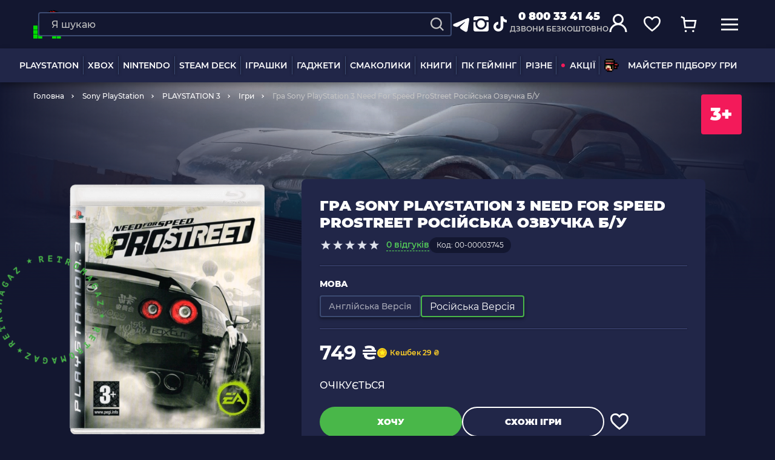

--- FILE ---
content_type: text/html; charset=UTF-8
request_url: https://retromagaz.com/product/ps3-igra-need-for-speed-prostreet-rus-ozv-bu
body_size: 54506
content:
<!DOCTYPE html>
<html lang="uk"> <!-- prefix="og: https://ogp.me/ns#" -->
<head>
    <meta charset="utf-8">
<meta http-equiv="X-UA-Compatible" content="IE=edge">
<meta name="viewport" content="width=device-width, initial-scale=1.0">
<meta name="format-detection" content="telephone=no">
<meta name="theme-color" content="#131730">
<meta name="csrf-token" content="sVBO4B6g5Jqu3qX7pqNgu7kCOyUGb9T4c4nP5smW">

<title>Гра Sony PlayStation 3 Need For Speed ProStreet Російська Озвучка Б/У — купити в інтернет-магазині | RetroMagaz</title>
<meta name="keywords" content="Гра Sony PlayStation 3 Need For Speed ProStreet Російська Озвучка Б/У, 749.00" />
<meta name="description" content="Гра Sony PlayStation 3 Need For Speed ProStreet Російська Озвучка Б/У — замовляйте в RETROMAGAZ ► Вигідна ціна ⚡ Кешбек ☝ Оплата чатинами ✓ Швидка доставка по Україні ✓ Самовивіз з Києва, Одеси, Львова ☎️ 0 800 33 41 45" />


<link rel="dns-prefetch" href="https://connect.facebook.net">
<link rel="preconnect" href="https://connect.facebook.net" crossorigin>

<link rel="dns-prefetch" href="https://esputnik.com">
<link rel="preconnect" href="https://esputnik.com" crossorigin>

<link rel="preload" as="font" crossorigin="anonymous" href="/assets/fonts/Montserrat-Medium.woff2">
<link rel="preload" as="font" crossorigin="anonymous" href="/assets/fonts/Montserrat-ExtraBold.woff2">
<link rel="preload" as="font" crossorigin="anonymous" href="/assets/fonts/Montserrat-Black.woff2">
<link rel="preload" as="font" crossorigin="anonymous" href="/assets/fonts/Montserrat-Regular.woff2">
<link rel="preload" as="font" crossorigin="anonymous" href="/assets/fonts/Montserrat-SemiBold.woff2">
<link rel="preload" as="font" crossorigin="anonymous" href="/assets/fonts/Montserrat-Bold.woff2">

        <link rel="alternate" hreflang="uk" href="https://retromagaz.com/product/ps3-igra-need-for-speed-prostreet-rus-ozv-bu" />
        <link rel="alternate" hreflang="ru" href="https://retromagaz.com/ru/product/ps3-igra-need-for-speed-prostreet-rus-ozv-bu" />


<!-- Style -->
<link href="/assets/css/jquery.mCustomScrollbar.css?v=282" type="text/css" rel="stylesheet" media="print" onload="this.media='all'">
<link href="/assets/css/bootstrap-datepicker3.standalone.min.css?v=282" type="text/css" rel="stylesheet" media="print" onload="this.media='all'">
<link href="/assets/css/main.min.css?v=282" type="text/css" rel="stylesheet" media="all">
<link href="/assets/css/mainProduct.min.css?v=282" rel="stylesheet">




<link rel="icon" href="/assets/images/favicon/favicon-32x32.png" sizes="32x32">
<link href="/assets/images/favicon/apple-icon-16x16.png" rel="apple-touch-icon" sizes="16x16">
<link href="/assets/images/favicon/apple-icon-32x32.png" rel="apple-touch-icon" sizes="32x32">
<link href="/assets/images/favicon/apple-icon-57x57.png" rel="apple-touch-icon" sizes="57x57">
<link href="/assets/images/favicon/apple-icon-72x72.png" rel="apple-touch-icon" sizes="72x72">
<link href="/assets/images/favicon/apple-icon-114x114.png" rel="apple-touch-icon" sizes="114x114">
<link href="/assets/images/favicon/apple-icon-144x144.png" rel="apple-touch-icon" sizes="144x144">
<link href="/assets/images/favicon/apple-icon-152x152.png" rel="apple-touch-icon" sizes="152x152">
<link href="/assets/images/favicon/apple-icon-180x180.png" rel="apple-touch-icon" sizes="180x180">
<link rel="icon" type="image/png" href="/assets/images/favicon/android-icon-36x36.png" sizes="36x36">
<link rel="icon" type="image/png" href="/assets/images/favicon/android-icon-48x48.png" sizes="48x48">
<link rel="icon" type="image/png" href="/assets/images/favicon/android-icon-72x72.png" sizes="72x72">
<link rel="icon" type="image/png" href="/assets/images/favicon/android-icon-96x96.png" sizes="96x96">
<link rel="icon" type="image/png" href="/assets/images/favicon/android-icon-144x144.png" sizes="144x144">


    <script>
        window.dataLayer = window.dataLayer || [];
    </script>
    
    <!-- Google Tag Manager -->
    <script>(function(w,d,s,l,i){w[l]=w[l]||[];w[l].push({'gtm.start':
                new Date().getTime(),event:'gtm.js'});var f=d.getElementsByTagName(s)[0],
            j=d.createElement(s),dl=l!='dataLayer'?'&l='+l:'';j.async=true;j.src=
            'https://www.googletagmanager.com/gtm.js?id='+i+dl;f.parentNode.insertBefore(j,f);
        })(window,document,'script','dataLayer','GTM-59BZ9LK');</script>
    <!-- End Google Tag Manager -->




<!-- Global site tag (gtag.js) - Google Ads: 873609265 -->
<script async src="https://www.googletagmanager.com/gtag/js?id=AW-873609265"></script>
<script>
    window.dataLayer = window.dataLayer || [];
    function gtag(){dataLayer.push(arguments);}
    gtag('js', new Date());

    gtag('config', 'AW-873609265');
</script>


    <script>
        gtag('event', 'page_view', {
            'send_to': 'AW-873609265',
            'items': [{
                'id': '5316',
                'google_business_vertical': 'retail'
            }]
        });
    </script>

    



    


        <script type="application/ld+json">
    {
        "@context": "https://schema.org/",
        "@type": "Product",
        "name": "Гра Sony PlayStation 3 Need For Speed ProStreet Російська Озвучка Б/У",
                    "image": [
                "https://retromagaz.com/uploads/product_boxes/62/28/site_el1ktu1ea_4a8a120c.png"
            ],
                "description": "Need For Speed: ProStreet - це 11-та гра серії NFS. Він не просто включає нову та більш детальну графіку, він включає новий тип ігрового процесу. У грі немає режиму безкоштовного роумінгу (як у Underground 2, Most Wanted або Carbon), але вона має карту подій, подібну до календаря подій Juiced.
Головна мета гравця в цій грі - стати 'королем вулиці'. Нічого нового. Однак у грі більше немає незаконних перегонів - усі доступні перегони фінансуються, і дія відбувається на різних гоночних трасах. Немає більше руху, немає більше водіння по місту.
У грі є 2 режими гри. Кар'єра (ви починаєте своє 'життя' як гонщик з низьким рівнем життя, і з часом ви підкорите всіх) і безкоштовна гра (де ви зможете мчатися з розблокованими машинами та розблокованими трасами).
Як завжди, гра включає музичний автомат, де ви можете прослухати деякі сингли, використовувані EA як звуковий трек гри. Гра також включає нові моделі автомобілів та класичні гоночні режими, за винятком поліцейських погонь, оскільки ProStreet не сприяє незаконним перегонам. Також, як зазвичай, при першому запуску гри вам буде запропоновано створити псевдонім (профіль). Ви можете вибрати, який буде завантажений, коли ви знову почнете гру. Після створення псевдоніма вам буде запропоновано вибрати свої налаштування складності.",
        "sku": "00-00003745",
        "mpn": "5316",
        "category": {
            "@type": "category",
            "name": "Ігри",
            "URL": "https://retromagaz.com/games-ps3"
        },
                "offers": {
          "@type": "Offer",
          "url": "https://retromagaz.com/product/ps3-igra-need-for-speed-prostreet-rus-ozv-bu",
          "price": "749.00",
          "priceCurrency": "UAH",
          "availability": "https://schema.org/SoldOut"
        }            }
</script>

<script type="application/ld+json">
    {
        "@context" : "http://schema.org",
        "@type" : "Organization",
        "name" : "RetroMagaz",
        "url" : "https://retromagaz.com/",
        "logo" : "https://retromagaz.com/uploads/base_block_medias/d6/49/g1i5e8aqr_f05f3387.png",
        "telephone": "0 800 33 41 45",
        "email": "retromagaz@gmail.com",
        "address": {
        "@type": "PostalAddress",
        "streetAddress": "вул. Ігоря Білозіра, 8",
                        "addressLocality": "Львів",
                        "postalCode": "79005",
                        "addressCountry": "Україна"
        },
        "sameAs" : [
        "https://www.facebook.com/retromagaz",
        "https://www.instagram.com/retromagaz/",
        "https://www.tiktok.com/@retromagaz?",
        "https://t.me/+D2x1bzOaghEyZTgy"
        ],
        "aggregateRating": {
            "@type": "AggregateRating",
            "ratingValue": "4.8",
            "reviewCount": "3270"
        }
    }
</script>        
            <script src="https://maps.googleapis.com/maps/api/js?key=AIzaSyBTuPRyerQVYEKct2eaYKk2kz-rTQj2x0c&v=weekly"
                async></script>
        <meta property="og:locale" content="uk"/>
    <meta property="og:type" content="website"/>
    <meta property="og:url" content="https://retromagaz.com/product/ps3-igra-need-for-speed-prostreet-rus-ozv-bu"/>


            <meta property="og:title" content="Гра Sony PlayStation 3 Need For Speed ProStreet Російська Озвучка Б/У — купити в інтернет-магазині | RetroMagaz"/>
        <meta property="og:description" content="Гра Sony PlayStation 3 Need For Speed ProStreet Російська Озвучка Б/У — замовляйте в RETROMAGAZ ► Вигідна ціна ⚡ Кешбек ☝ Оплата чатинами ✓ Швидка доставка по Україні ✓ Самовивіз з Києва, Одеси, Львова ☎️ 0 800 33 41 45"/>
        <meta property="og:image"
              content="https://retromagaz.com/uploads/products/47/f8/site_f09illobf_4e54d25e.png"/>
        <link rel="image_src"
              href="https://retromagaz.com/uploads/products/47/f8/site_f09illobf_4e54d25e.png">
    
    <!-- eSputnik -->
    <script>
        (function (i, s, o, g, r, a, m) {
                i["esSdk"] = r;
                i[r] = i[r] || function () {
                    (i[r].q = i[r].q || []).push(arguments)
                }, a = s.createElement(o), m = s.getElementsByTagName(o)[0];
                a.async = 1;
                a.src = g;
                m.parentNode.insertBefore(a, m)
            }
        )(window, document, "script", "https://esputnik.com/scripts/v1/public/scripts?apiKey=eyJhbGciOiJSUzI1NiJ9.[base64].pXA7hQem7wUwvBl03zIRlHBMr6K9usaJIshI8kiR8CwDJIEqwUEPjCgVyIx-8ytU4leoSjn2gU4eaO2RV4GsEQ&domain=9757895F-6027-47B1-82D7-CBFDB2B58418", "es");
        es("pushOn");
    </script>
    <!-- end eSputnik -->

    <!-- Admitad -->
    <script src="https://www.artfut.com/static/tagtag.min.js?campaign_code=43adf3a722" async
            onerror='var self = this;window.ADMITAD=window.ADMITAD||{},ADMITAD.Helpers=ADMITAD.Helpers||{},ADMITAD.Helpers.generateDomains=function(){for(var e=new Date,n=Math.floor(new Date(2020,e.getMonth(),e.getDate()).setUTCHours(0,0,0,0)/1e3),t=parseInt(1e12*(Math.sin(n)+1)).toString(30),i=["de"],o=[],a=0;a<i.length;++a)o.push({domain:t+"."+i[a],name:t});return o},ADMITAD.Helpers.findTodaysDomain=function(e){function n(){var o=new XMLHttpRequest,a=i[t].domain,D="https://"+a+"/";o.open("HEAD",D,!0),o.onload=function(){setTimeout(e,0,i[t])},o.onerror=function(){++t<i.length?setTimeout(n,0):setTimeout(e,0,void 0)},o.send()}var t=0,i=ADMITAD.Helpers.generateDomains();n()},window.ADMITAD=window.ADMITAD||{},ADMITAD.Helpers.findTodaysDomain(function(e){if(window.ADMITAD.dynamic=e,window.ADMITAD.dynamic){var n=function(){return function(){return self.src?self:""}}(),t=n(),i=(/campaign_code=([^&]+)/.exec(t.src)||[])[1]||"";t.parentNode.removeChild(t);var o=document.getElementsByTagName("head")[0],a=document.createElement("script");a.src="https://www."+window.ADMITAD.dynamic.domain+"/static/"+window.ADMITAD.dynamic.name.slice(1)+window.ADMITAD.dynamic.name.slice(0,1)+".min.js?campaign_code="+i,o.appendChild(a)}});'></script>
    <!-- end Admitad -->

    <!-- TikTok Pixel Code Start -->
    <script>
		!function (w, d, t) {
			w.TiktokAnalyticsObject=t;var ttq=w[t]=w[t]||[];ttq.methods=["page","track","identify","instances","debug","on","off","once","ready","alias","group","enableCookie","disableCookie","holdConsent","revokeConsent","grantConsent"],ttq.setAndDefer=function(t,e){t[e]=function(){t.push([e].concat(Array.prototype.slice.call(arguments,0)))}};for(var i=0;i<ttq.methods.length;i++)ttq.setAndDefer(ttq,ttq.methods[i]);ttq.instance=function(t){for(
				var e=ttq._i[t]||[],n=0;n<ttq.methods.length;n++)ttq.setAndDefer(e,ttq.methods[n]);return e},ttq.load=function(e,n){var r="https://analytics.tiktok.com/i18n/pixel/events.js",o=n&&n.partner;ttq._i=ttq._i||{},ttq._i[e]=[],ttq._i[e]._u=r,ttq._t=ttq._t||{},ttq._t[e]=+new Date,ttq._o=ttq._o||{},ttq._o[e]=n||{};n=document.createElement("script")
			;n.type="text/javascript",n.async=!0,n.src=r+"?sdkid="+e+"&lib="+t;e=document.getElementsByTagName("script")[0];e.parentNode.insertBefore(n,e)};


			ttq.load('D0A8E9RC77UF1HSAL9N0');
			ttq.page();
		}(window, document, 'ttq');
    </script>
    <!-- TikTok Pixel Code End -->

</head>
<body >
<input id="userEmail" type="hidden" value="">
<!-- Google Tag Manager (noscript) -->
<noscript>
    <iframe src="https://www.googletagmanager.com/ns.html?id=GTM-59BZ9LK"
            height="0" width="0" style="display:none;visibility:hidden"></iframe>
</noscript>
<!-- End Google Tag Manager (noscript) -->
    <script type="text/javascript">
    dataLayer.push({
        event: "view_item",
        ecommerce: {
            items: [
                {
                    item_id: "5316ua",
                    item_name: "Гра Sony PlayStation 3 Need For Speed ProStreet Російська Озвучка Б/У",
                    currency: "UAH",
                    item_category: "Ігри",
                    price: 749.00,
                    quantity: 1
                }
            ]
        }
    });
    /*fbq('track', 'ViewContent', {
        content_type: 'product',
        content_ids: ['5316'],
        content_name: 'Гра Sony PlayStation 3 Need For Speed ProStreet Російська Озвучка Б/У',
        content_category: 'Ігри',
        value: 749.00,
        currency: 'UAH'
    });*/
</script>


<div class="wrap_container">
    <header>
    <div class="overlay_page"></div>
    <div class="header_desktop">
        <div class="row-top">
            <div class="container">
                <a href="https://retromagaz.com" class="header-logo">
                                        <img width="145" height="150"
                         src="/uploads/base_block_medias/d6/49/g1i5e8aqr_f05f3387.png"
                         alt="Retromagaz">
                </a>
                <div class="header-nav_btn js-has-menu">
                    <span>
                    <svg width="32" height="32" viewBox="0 0 32 32" fill="none" xmlns="http://www.w3.org/2000/svg">
                        <mask id="path-2-inside-1" fill="white">
                            <rect width="14" height="14" rx="1"></rect>
                        </mask>
                        <rect width="14" height="14" rx="1" stroke="#FFD028" stroke-width="6"
                              mask="url(#path-2-inside-1)"></rect>
                        <mask id="path-3-inside-2" fill="white">
                            <rect x="18" width="14" height="14" rx="1"></rect>
                        </mask>
                        <rect x="18" width="14" height="14" rx="1" stroke="#49B749" stroke-width="6"
                              mask="url(#path-3-inside-2)"></rect>
                        <mask id="path-4-inside-3" fill="white">
                            <rect y="18" width="14" height="14" rx="1"></rect>
                        </mask>
                        <rect y="18" width="14" height="14" rx="1" stroke="#F31A5A" stroke-width="6"
                              mask="url(#path-4-inside-3)"></rect>
                        <mask id="path-5-inside-4" fill="white">
                            <rect x="18" y="18" width="14" height="14" rx="1"></rect>
                        </mask>
                        <rect x="18" y="18" width="14" height="14" rx="1" stroke="#0C78E4" stroke-width="6"
                              mask="url(#path-5-inside-4)"></rect>
                    </svg>
                    </span>
                    Каталог товарів
                </div>


                                <div class="header-search--big">
                    <form action="https://retromagaz.com/search" class="search-form" method="GET">
                        <div class="form-group search-block">
                            <input data-ajax="https://retromagaz.com/suggest" type="text" name="q" id="search"
                                   placeholder="Я шукаю" class="form-control" autocomplete="off"
                                   data-msg="Введите текст">
                            <button type="submit" class="search-icon" aria-label="Search">
                                <svg width="20" height="20" viewBox="0 0 24 24" fill="none"
                                     xmlns="http://www.w3.org/2000/svg">
                                    <path d="M10.4082 19.8155C12.4957 19.8151 14.5229 19.1163 16.1673 17.8304L21.3371 23L23 21.3372L17.8302 16.1676C19.1167 14.5232 19.816 12.4956 19.8165 10.4077C19.8165 5.22055 15.5957 1 10.4082 1C5.22077 1 1 5.22055 1 10.4077C1 15.5949 5.22077 19.8155 10.4082 19.8155ZM10.4082 3.35193C14.2997 3.35193 17.4644 6.51646 17.4644 10.4077C17.4644 14.299 14.2997 17.4635 10.4082 17.4635C6.51676 17.4635 3.35206 14.299 3.35206 10.4077C3.35206 6.51646 6.51676 3.35193 10.4082 3.35193Z"
                                          fill="#c4c4c4"/>
                                </svg>
                            </button>
                            <button type="reset" class="clear-btn"></button>
                        </div>
                                                <div class="cancel-btn">Відміна</div>
                    </form>

                    <div class="search_result"><!-- ajax --></div>
                </div>
                                <div class="header-socials">
                    <a href="https://t.me/+D2x1bzOaghEyZTgy" target="_blank" rel="noopener">
                        <svg width="32" height="32" viewBox="0 0 32 32" fill="none" xmlns="http://www.w3.org/2000/svg">
                            <g clip-path="url(#clip0_1470_12963)">
                                <path fill-rule="evenodd" clip-rule="evenodd" d="M26.3693 5.90662C26.6988 5.76794 27.0595 5.72011 27.4137 5.76811C27.768 5.81611 28.1029 5.95818 28.3836 6.17953C28.6643 6.40089 28.8805 6.69344 29.0098 7.02673C29.1391 7.36002 29.1767 7.72187 29.1187 8.07462L26.0947 26.4173C25.8013 28.1866 23.86 29.2013 22.2373 28.32C20.88 27.5826 18.864 26.4466 17.0507 25.2613C16.144 24.668 13.3667 22.768 13.708 21.416C14.0013 20.26 18.668 15.916 21.3347 13.3333C22.3813 12.3186 21.904 11.7333 20.668 12.6666C17.5987 14.984 12.6707 18.508 11.0413 19.5C9.604 20.3746 8.85467 20.524 7.95867 20.3746C6.324 20.1026 4.808 19.6813 3.57067 19.168C1.89867 18.4746 1.98 16.176 3.56933 15.5066L26.3693 5.90662Z" fill="white"/>
                            </g>
                            <defs>
                                <clipPath id="clip0_1470_12963">
                                    <rect width="32" height="32" fill="white"/>
                                </clipPath>
                            </defs>
                        </svg>

                    </a>
                    <a href="https://www.instagram.com/retromagaz/" target="_blank" rel="noopener">
                        <svg width="32" height="32" viewBox="0 0 32 32" fill="none" xmlns="http://www.w3.org/2000/svg">
                            <path d="M29 6.125C29 5.27865 28.6989 4.54622 28.0967 3.92773C27.4945 3.30924 26.7539 3 25.875 3H7.125C6.27865 3 5.54622 3.30924 4.92773 3.92773C4.30924 4.54622 4 5.27865 4 6.125V9.25H9.56641C11.4544 7.16667 13.7656 6.125 16.5 6.125C19.2344 6.125 21.5456 7.16667 23.4336 9.25H29V6.125ZM10.25 15.5C10.25 17.2253 10.8604 18.6982 12.0811 19.9189C13.3018 21.1396 14.7747 21.75 16.5 21.75C18.2253 21.75 19.6982 21.1396 20.9189 19.9189C22.1396 18.6982 22.75 17.2253 22.75 15.5C22.75 13.7747 22.1396 12.3018 20.9189 11.0811C19.6982 9.86035 18.2253 9.25 16.5 9.25C14.7747 9.25 13.3018 9.86035 12.0811 11.0811C10.8604 12.3018 10.25 13.7747 10.25 15.5ZM29 12.375H25.2891C25.6797 13.4492 25.875 14.4909 25.875 15.5C25.875 18.1042 24.9635 20.3177 23.1406 22.1406C21.3177 23.9635 19.1042 24.875 16.5 24.875C13.8958 24.875 11.6823 23.9635 9.85938 22.1406C8.03646 20.3177 7.125 18.1042 7.125 15.5C7.125 14.4909 7.32031 13.4492 7.71094 12.375H4V24.875C4 25.7539 4.30111 26.4945 4.90332 27.0967C5.50553 27.6989 6.24609 28 7.125 28H25.875C26.7539 28 27.4945 27.6989 28.0967 27.0967C28.6989 26.4945 29 25.7539 29 24.875V12.375Z"
                                  fill="white"/>
                        </svg>
                    </a>
                    <a href="https://www.tiktok.com/@retromagaz?" target="_blank" rel="noopener">
                        <svg width="32" height="32" viewBox="0 0 32 32" fill="none" xmlns="http://www.w3.org/2000/svg">
                            <path d="M21.1754 3H16.8347V20.029C16.8347 22.058 15.1653 23.7247 13.0877 23.7247C11.0101 23.7247 9.34064 22.058 9.34064 20.029C9.34064 18.0363 10.973 16.4058 12.9764 16.3333V12.058C8.56155 12.1304 5 15.6449 5 20.029C5 24.4493 8.63575 28 13.1248 28C17.6138 28 21.2496 24.4131 21.2496 20.029V11.2971C22.882 12.4565 24.8853 13.1449 27 13.1812V8.9058C23.7353 8.7971 21.1754 6.1884 21.1754 3Z"
                                  fill="white"/>
                        </svg>
                    </a>
                </div>
                <div class="header-phone">
                    <a href="tel:0 800 33 41 45"
                       class="phone-link binct-phone-number-1">0 800 33 41 45</a>
                    <p>дзвони безкоштовно</p>
                </div>
                <div class="header-buttons">
                    <button class="menu-link only-mob header-buttons__menu" aria-label="mobile navi">
                        <svg width="40" height="40" viewBox="0 0 40 40" fill="none" xmlns="http://www.w3.org/2000/svg">
                            <line x1="8" y1="13.4" x2="32" y2="13.4" stroke="white" stroke-width="2"/>
                            <line x1="8" y1="20.6" x2="32" y2="20.6" stroke="white" stroke-width="2"/>
                            <line x1="8" y1="27.8" x2="32" y2="27.8" stroke="white" stroke-width="2"/>
                        </svg>

                                            </button>
                    <div class="inline-search search-link">
                        <div class="search-form search-link only-mob">
                            <div class="form-group search-block">
                                <input type="text" placeholder="Я шукаю" class="form-control"
                                       autocomplete="off" data-msg="Введите текст">
                                <button class="search-icon" style="display: inline-block;" aria-label="Search">
                                    <svg width="20" height="20" viewBox="0 0 24 24" fill="none"
                                         xmlns="http://www.w3.org/2000/svg">
                                        <path d="M10.4082 19.8155C12.4957 19.8151 14.5229 19.1163 16.1673 17.8304L21.3371 23L23 21.3372L17.8302 16.1676C19.1167 14.5232 19.816 12.4956 19.8165 10.4077C19.8165 5.22055 15.5957 1 10.4082 1C5.22077 1 1 5.22055 1 10.4077C1 15.5949 5.22077 19.8155 10.4082 19.8155ZM10.4082 3.35193C14.2997 3.35193 17.4644 6.51646 17.4644 10.4077C17.4644 14.299 14.2997 17.4635 10.4082 17.4635C6.51676 17.4635 3.35206 14.299 3.35206 10.4077C3.35206 6.51646 6.51676 3.35193 10.4082 3.35193Z"
                                              fill="#c4c4c4"/>
                                    </svg>
                                </button>
                            </div>
                        </div>
                    </div>
                    <!-- <a href="#" class="search-link">
                        <svg width="24" height="24" viewBox="0 0 24 24" fill="none" xmlns="http://www.w3.org/2000/svg">
                            <path d="M10.4082 19.8155C12.4957 19.8151 14.5229 19.1163 16.1673 17.8304L21.3371 23L23 21.3372L17.8302 16.1676C19.1167 14.5232 19.816 12.4956 19.8165 10.4077C19.8165 5.22055 15.5957 1 10.4082 1C5.22077 1 1 5.22055 1 10.4077C1 15.5949 5.22077 19.8155 10.4082 19.8155ZM10.4082 3.35193C14.2997 3.35193 17.4644 6.51646 17.4644 10.4077C17.4644 14.299 14.2997 17.4635 10.4082 17.4635C6.51676 17.4635 3.35206 14.299 3.35206 10.4077C3.35206 6.51646 6.51676 3.35193 10.4082 3.35193Z" fill="white"/>
                        </svg>
                    </a> -->
                                            <div class="user-link open-popup" data-popup="logInAuth">
                            <svg width="32" height="32" viewBox="0 0 32 32" fill="none"
                                 xmlns="http://www.w3.org/2000/svg">
                                <circle cx="16" cy="10" r="7.5" stroke="white" stroke-width="3"/>
                                <path d="M29 31C29 23.8203 23.1797 18 16 18C8.8203 18 3 23.8203 3 31" stroke="white"
                                      stroke-width="3"/>
                            </svg>
                        </div>
                    

                    
                    
                    <div class="fav-link open-popup header-buttons__btn" data-popup="favModal">
                        <svg width="32" height="32" viewBox="0 0 32 32" fill="none" xmlns="http://www.w3.org/2000/svg">
                            <path d="M28.3255 16.697C26.7111 19.0368 24.0796 21.5956 19.9388 25.2058L16.0203 28.1164L12.287 25.2164C8.13283 21.5954 5.44092 19.0305 3.76908 16.6796C2.15321 14.4074 1.5 12.3462 1.5 9.66848C1.5 5.63225 4.64705 2.5 8.8 2.5C11.08 2.5 13.3854 3.56799 14.8622 5.28718L16 6.61181L17.1378 5.28718C18.6146 3.56799 20.92 2.5 23.2 2.5C27.3529 2.5 30.5 5.63225 30.5 9.66848C30.5 12.3684 29.8872 14.4336 28.3255 16.697Z"
                                  stroke="white" stroke-width="3" stroke-linecap="round"/>
                        </svg>
                        <span style="display: none;">0</span>
                    </div>
                    <a href="https://retromagaz.com/cart" class="cart-link open-popup" data-popup="cartModal">
                        <svg width="32" height="32" viewBox="0 0 32 32" fill="none" xmlns="http://www.w3.org/2000/svg">
                            <path d="M8 9.5H29.5738L27.2459 22H9.80328L8 9.5ZM8 9.5L7.5082 4.32558L2 2" stroke="white" stroke-width="3"/>
                            <circle cx="11" cy="29" r="2" fill="white"/>
                            <circle cx="25" cy="29" r="2" fill="white"/>
                        </svg>
                        <span style="display: none;">0</span>
                    </a>
                    <a href="#" class="menu-link">
                        <svg width="30" height="30" viewBox="0 0 30 30" fill="none" xmlns="http://www.w3.org/2000/svg">
                            <line y1="6.5" x2="30" y2="6.5" stroke="white" stroke-width="3"/>
                            <line y1="15.5" x2="30" y2="15.5" stroke="white" stroke-width="3"/>
                            <line y1="24.5" x2="30" y2="24.5" stroke="white" stroke-width="3"/>
                        </svg>
                    </a>
                     <a href="https://retromagaz.com/cart" class="cart-link only-mob">
                            <svg width="40" height="40" viewBox="0 0 40 40" fill="none" xmlns="http://www.w3.org/2000/svg">
                                <path d="M14 15.125H30.1803L28.4344 24.5H15.3525L14 15.125ZM14 15.125L13.6311 11.2442L9.5 9.5" stroke="white" stroke-width="2"/>
                                <circle cx="16.25" cy="29.75" r="1.5" fill="white"/>
                                <circle cx="26.75" cy="29.75" r="1.5" fill="white"/>
                            </svg>
                            <span style="display: none;">0</span>
                        </a>
                </div>
                <div class="cart-modal blue-type" id="cartModal">
                    <i class="close"></i>
                    <div class="modal-header">
                        <p class="title_h1">Кошик<span
                                    class="cart-number xhr-total-cart-count">4</span></p>
                        <div class="empty-header">
                            <p class="title_h1">Кошик порожній</p>
                            <span class="title_h2">Ти ще не додав жодного товару :(</span>
                        </div>
                    </div>
                    <div class="cart-modal-content custom_scrollbar_y">
                        <div id="not_available"></div>
                        <div id="alert-delivery-cart" data-alert-delivery="200"
                             style="display: none;" class="cart-wrapper__alert cart-wrapper__alert-border cart-wrapper_mobile-margin-minus u-bg-yankees-blue u-p20 u-mb20">
                            <p class="u-fw500">Деякі способи доставки будуть недоступні, якщо сума товару в кошику менша за 200 ₴</p>
                        </div>
                        <div class="product-list xhr-small-item-html">
                            <!-- ajax -->
                        </div>
                    </div>
                    <div class="blue-type__btns">
                        <div class="cart-total">
                            <p class="cart-total__title">Всього</p>
                            <p class="cart-total__price"><span class="cart-total__sum">---</span> ₴</p>
                        </div>
                        <div class="btns-block">
                                                            <span hashstring="23642e39b937198b4151e23d8d5a548gua" hashtype="content">&nbsp</span>
                                <span hashstring="23642e39b937198b4151e23d8d5a560gua" hashtype="content">&nbsp</span>
                                                                                </div>
                    </div>
                </div>
                <div class="favorite-modal blue-type" id="favModal">
                    <i class="close"></i>
                    <div class="modal-header">
                        <p class="title_h1">Обране<span class="fav-number">12</span></p>
                        <div class="empty-header">
                            <p class="title_h1">Обране</p>
                            <span class="title_h2">Ти ще не додав жодного обраного товару :(</span>
                        </div>
                    </div>
                    <div class="favorite-modal-content custom_scrollbar_y">
                        <div class="product-list xhr-small-fav"><!-- Ajax --></div>
                    </div>
                    <div class="blue-type__btns">
                        <div class="btns-block">
                                                            <span hashstring="23642e39b937198b4151e23d8d5a548dua" hashtype="content">&nbsp</span>
                                                                                </div>
                    </div>
                </div>
            </div>
            <div id="cart-added-info" class="cart-tooltip" style="display: none;">
                <div class="cart-tooltip__inner">
                    <svg width="16" height="16" viewBox="0 0 16 16" fill="none" xmlns="http://www.w3.org/2000/svg">
                        <path d="M6.12951 13.0903L1.77777 8.73859L2.86571 7.65065L6.12951 10.9145L13.1343 3.90968L14.2222 4.99762L6.12951 13.0903Z" fill="white"/>
                    </svg>
                     Товар додано до кошика
                </div>
            </div>
        </div>
        <div class="bottom-row">
            <div class="container">
                
                <div class="header-nav big_menu">
                    <ul class="nav-list">
                                                                                                                        <li class="nav-item hover_delivery">
                                        <a href="https://retromagaz.com/playstation"
                                           class="nav-link hover_class"
                                                data-parent="big_menu">PLAYSTATION</a>

                                                                                    <div class="big_menu-items hover_css row "
                                                 style="visibility: hidden; opacity: 0;">
                                                                                                                                                                                                                                                                        <div class="col">
                                                        
                                                        <a href="https://retromagaz.com/playstation-5"
                                                           class="title ">
                                                            <picture>
                                                                <source data-srcset="/uploads/menu_categories/ad/8c/site_fns6kq36c_39598e77.webp"
                                                                        type="image/webp">
                                                                <img class="lazyload"
                                                                     src="[data-uri]"
                                                                     data-src="/uploads/menu_categories/ad/8c/site_fns6kq36c_39598e77.png"
                                                                     data-srcset="/uploads/menu_categories/ad/8c/site_2x_fns6kq36c_39598e77.png 2x"
                                                                     alt="PLAYSTATION 5 - Retromagaz"
                                                                     title="PLAYSTATION 5">
                                                            </picture>
                                                            PLAYSTATION 5
                                                        </a>
                                                                                                                    <ul>
                                                                                                                                                                                                            <li>
                                                                            <a href="https://retromagaz.com/ps5-konsoli">Консолі</a>
                                                                                                                                                            <ul>
                                                                                                                                                                                                                                                                    <li>
                                                                                            <a href="https://retromagaz.com/ps5-konsoli/pro">Pro</a>
                                                                                        </li>
                                                                                                                                                                                                                                                                                                                                                            <li>
                                                                                            <a href="https://retromagaz.com/ps5-konsoli/slim">Slim</a>
                                                                                        </li>
                                                                                                                                                                                                                                                                                                                                                            <li>
                                                                                            <a href="https://retromagaz.com/ps5-konsoli/fat">Fat</a>
                                                                                        </li>
                                                                                                                                                                                                                                                                                                                                                                                                                                                                                                                                                                                                                    </ul>
                                                                                                                                                    </li>
                                                                                                                                                                                                                                                                                <li>
                                                                            <a href="https://retromagaz.com/accessories-ps5">Аксесуари</a>
                                                                                                                                                            <ul>
                                                                                                                                                                                                                                                                    <li>
                                                                                            <a href="https://retromagaz.com/accessories-ps5/gamepad/tip-kontroler">Геймпади</a>
                                                                                        </li>
                                                                                                                                                                                                                                                                                                                                                            <li>
                                                                                            <a href="https://retromagaz.com/accessories-ps5/headset-vr">VR</a>
                                                                                        </li>
                                                                                                                                                                                                                                                            </ul>
                                                                                                                                                    </li>
                                                                                                                                                                                                                                                                                <li>
                                                                            <a href="https://retromagaz.com/games-ps5">Ігри</a>
                                                                                                                                                    </li>
                                                                                                                                                                                                </ul>
                                                        
                                                                                                                    </div>
                                                        
                                                                                                                                                                                                                                                                                                                                    <div class="col">
                                                        
                                                        <a href="https://retromagaz.com/playstation-4"
                                                           class="title ">
                                                            <picture>
                                                                <source data-srcset="/uploads/menu_categories/43/c6/site_ena7pc6b2_b9ceab2f.webp"
                                                                        type="image/webp">
                                                                <img class="lazyload"
                                                                     src="[data-uri]"
                                                                     data-src="/uploads/menu_categories/43/c6/site_ena7pc6b2_b9ceab2f.png"
                                                                     data-srcset="/uploads/menu_categories/43/c6/site_2x_ena7pc6b2_b9ceab2f.png 2x"
                                                                     alt="PLAYSTATION 4 - Retromagaz"
                                                                     title="PLAYSTATION 4">
                                                            </picture>
                                                            PLAYSTATION 4
                                                        </a>
                                                                                                                    <ul>
                                                                                                                                                                                                            <li>
                                                                            <a href="https://retromagaz.com/consoles-ps4">Консолі</a>
                                                                                                                                                            <ul>
                                                                                                                                                                                                                                                                    <li>
                                                                                            <a href="https://retromagaz.com/consoles-ps4/pro">Pro</a>
                                                                                        </li>
                                                                                                                                                                                                                                                                                                                                                            <li>
                                                                                            <a href="https://retromagaz.com/consoles-ps4/slim">Slim</a>
                                                                                        </li>
                                                                                                                                                                                                                                                                                                                                                            <li>
                                                                                            <a href="https://retromagaz.com/consoles-ps4/fat">Fat</a>
                                                                                        </li>
                                                                                                                                                                                                                                                            </ul>
                                                                                                                                                    </li>
                                                                                                                                                                                                                                                                                <li>
                                                                            <a href="https://retromagaz.com/accessories-ps4">Аксесуари</a>
                                                                                                                                                            <ul>
                                                                                                                                                                                                                                                                    <li>
                                                                                            <a href="https://retromagaz.com/accessories-ps4/gamepad/tip-kontroler/controllers">Геймпади</a>
                                                                                        </li>
                                                                                                                                                                                                                                                                                                                                                            <li>
                                                                                            <a href="https://retromagaz.com/accessories-ps4/headset-vr">VR</a>
                                                                                        </li>
                                                                                                                                                                                                                                                            </ul>
                                                                                                                                                    </li>
                                                                                                                                                                                                                                                                                <li>
                                                                            <a href="https://retromagaz.com/games-ps4">Ігри</a>
                                                                                                                                                    </li>
                                                                                                                                                                                                </ul>
                                                        
                                                                                                                    </div>
                                                        
                                                                                                                                                                                                                                                                                                                                    <div class="col">
                                                        
                                                        <a href="https://retromagaz.com/playstation-3"
                                                           class="title ">
                                                            <picture>
                                                                <source data-srcset="/uploads/menu_categories/04/1d/site_ena7sekpk_61c57a86.webp"
                                                                        type="image/webp">
                                                                <img class="lazyload"
                                                                     src="[data-uri]"
                                                                     data-src="/uploads/menu_categories/04/1d/site_ena7sekpk_61c57a86.png"
                                                                     data-srcset="/uploads/menu_categories/04/1d/site_2x_ena7sekpk_61c57a86.png 2x"
                                                                     alt="PLAYSTATION 3 - Retromagaz"
                                                                     title="PLAYSTATION 3">
                                                            </picture>
                                                            PLAYSTATION 3
                                                        </a>
                                                                                                                    <ul>
                                                                                                                                                                                                            <li>
                                                                            <a href="https://retromagaz.com/consoles-ps3">Консолі</a>
                                                                                                                                                            <ul>
                                                                                                                                                                                                                                                                    <li>
                                                                                            <a href="https://retromagaz.com/consoles-ps3/model-super-slim">Super Slim</a>
                                                                                        </li>
                                                                                                                                                                                                                                                                                                                                                            <li>
                                                                                            <a href="https://retromagaz.com/consoles-ps3/slim">Slim</a>
                                                                                        </li>
                                                                                                                                                                                                                                                                                                                                                            <li>
                                                                                            <a href="https://retromagaz.com/consoles-ps3/fat">Fat</a>
                                                                                        </li>
                                                                                                                                                                                                                                                            </ul>
                                                                                                                                                    </li>
                                                                                                                                                                                                                                                                                <li>
                                                                            <a href="https://retromagaz.com/accessories-ps3">Аксесуари</a>
                                                                                                                                                            <ul>
                                                                                                                                                                                                                                                                    <li>
                                                                                            <a href="https://retromagaz.com/accessories-ps3/gamepad/tip-kontroler/controllers">Геймпади</a>
                                                                                        </li>
                                                                                                                                                                                                                                                            </ul>
                                                                                                                                                    </li>
                                                                                                                                                                                                                                                                                <li>
                                                                            <a href="https://retromagaz.com/games-ps3">Ігри</a>
                                                                                                                                                    </li>
                                                                                                                                                                                                </ul>
                                                        
                                                                                                                    </div>
                                                        
                                                                                                                                                                                                                                                                                                                                    <div class="col">
                                                        
                                                        <a href="https://retromagaz.com/playstation-2-1"
                                                           class="title ">
                                                            <picture>
                                                                <source data-srcset="/uploads/menu_categories/f4/18/site_ena7v46ac_7d5d1cc8.webp"
                                                                        type="image/webp">
                                                                <img class="lazyload"
                                                                     src="[data-uri]"
                                                                     data-src="/uploads/menu_categories/f4/18/site_ena7v46ac_7d5d1cc8.png"
                                                                     data-srcset="/uploads/menu_categories/f4/18/site_2x_ena7v46ac_7d5d1cc8.png 2x"
                                                                     alt="PLAYSTATION 2 1 - Retromagaz"
                                                                     title="PLAYSTATION 2 1">
                                                            </picture>
                                                            PLAYSTATION 2 1
                                                        </a>
                                                                                                                    <ul>
                                                                                                                                                                                                            <li>
                                                                            <a href="https://retromagaz.com/consoles-ps2">Консолі</a>
                                                                                                                                                            <ul>
                                                                                                                                                                                                                                                                    <li>
                                                                                            <a href="https://retromagaz.com/consoles-ps2/slim">Slim</a>
                                                                                        </li>
                                                                                                                                                                                                                                                                                                                                                            <li>
                                                                                            <a href="https://retromagaz.com/consoles-ps2/fat">Fat</a>
                                                                                        </li>
                                                                                                                                                                                                                                                                                                                                                            <li>
                                                                                            <a href="https://retromagaz.com/consoles-ps2/model-classic">Classic</a>
                                                                                        </li>
                                                                                                                                                                                                                                                            </ul>
                                                                                                                                                    </li>
                                                                                                                                                                                                                                                                                <li>
                                                                            <a href="https://retromagaz.com/accessories-ps2">Аксесуари</a>
                                                                                                                                                            <ul>
                                                                                                                                                                                                                                                                    <li>
                                                                                            <a href="https://retromagaz.com/accessories-ps2/gamepad/tip-kontroler">Геймпади</a>
                                                                                        </li>
                                                                                                                                                                                                                                                            </ul>
                                                                                                                                                    </li>
                                                                                                                                                                                                                                                                                <li>
                                                                            <a href="https://retromagaz.com/games-ps2">Ігри</a>
                                                                                                                                                    </li>
                                                                                                                                                                                                </ul>
                                                        
                                                                                                                    </div>
                                                        
                                                                                                                                                                                                                                                                                                                                    <div class="col">
                                                        
                                                        <a href="https://retromagaz.com/playstation-vita"
                                                           class="title ">
                                                            <picture>
                                                                <source data-srcset="/uploads/menu_categories/59/6a/site_ena81k98r_148dc958.webp"
                                                                        type="image/webp">
                                                                <img class="lazyload"
                                                                     src="[data-uri]"
                                                                     data-src="/uploads/menu_categories/59/6a/site_ena81k98r_148dc958.png"
                                                                     data-srcset="/uploads/menu_categories/59/6a/site_2x_ena81k98r_148dc958.png 2x"
                                                                     alt="PS VITA - Retromagaz"
                                                                     title="PS VITA">
                                                            </picture>
                                                            PS VITA
                                                        </a>
                                                                                                                    <ul>
                                                                                                                                                                                                            <li>
                                                                            <a href="https://retromagaz.com/consoles-ps-vita">Консолі</a>
                                                                                                                                                            <ul>
                                                                                                                                                                                                                                                                    <li>
                                                                                            <a href="https://retromagaz.com/consoles-ps-vita/slim">Slim</a>
                                                                                        </li>
                                                                                                                                                                                                                                                                                                                                                            <li>
                                                                                            <a href="https://retromagaz.com/consoles-ps-vita/fat">Fat</a>
                                                                                        </li>
                                                                                                                                                                                                                                                            </ul>
                                                                                                                                                    </li>
                                                                                                                                                                                                                                                                                <li>
                                                                            <a href="https://retromagaz.com/accessories-ps-vita">Аксесуари</a>
                                                                                                                                                    </li>
                                                                                                                                                                                                                                                                                <li>
                                                                            <a href="https://retromagaz.com/games-ps-vita">Ігри</a>
                                                                                                                                                    </li>
                                                                                                                                                                                                </ul>
                                                        
                                                                                                                    </div>
                                                        
                                                                                                                                                                                                                                                                                                                                    <div class="col">
                                                        
                                                        <a href="https://retromagaz.com/playstation-portable"
                                                           class="title ">
                                                            <picture>
                                                                <source data-srcset="/uploads/menu_categories/93/13/site_ena8316il_7331aa35.webp"
                                                                        type="image/webp">
                                                                <img class="lazyload"
                                                                     src="[data-uri]"
                                                                     data-src="/uploads/menu_categories/93/13/site_ena8316il_7331aa35.png"
                                                                     data-srcset="/uploads/menu_categories/93/13/site_2x_ena8316il_7331aa35.png 2x"
                                                                     alt="PSP - Retromagaz"
                                                                     title="PSP">
                                                            </picture>
                                                            PSP
                                                        </a>
                                                                                                                    <ul>
                                                                                                                                                                                                            <li>
                                                                            <a href="https://retromagaz.com/consoles-psp">Консолі</a>
                                                                                                                                                            <ul>
                                                                                                                                                                                                                                                                    <li>
                                                                                            <a href="https://retromagaz.com/consoles-psp/fat">Fat</a>
                                                                                        </li>
                                                                                                                                                                                                                                                                                                                                                            <li>
                                                                                            <a href="https://retromagaz.com/consoles-psp/slim">Slim</a>
                                                                                        </li>
                                                                                                                                                                                                                                                                                                                                                            <li>
                                                                                            <a href="https://retromagaz.com/consoles-psp/model-street">Street</a>
                                                                                        </li>
                                                                                                                                                                                                                                                                                                                                                            <li>
                                                                                            <a href="https://retromagaz.com/consoles-psp/model-go">GO</a>
                                                                                        </li>
                                                                                                                                                                                                                                                            </ul>
                                                                                                                                                    </li>
                                                                                                                                                                                                                                                                                <li>
                                                                            <a href="https://retromagaz.com/accessories-psp">Аксесуари</a>
                                                                                                                                                    </li>
                                                                                                                                                                                                                                                                                <li>
                                                                            <a href="https://retromagaz.com/games-psp">Ігри</a>
                                                                                                                                                    </li>
                                                                                                                                                                                                </ul>
                                                        
                                                                                                                    </div>
                                                        
                                                                                                                                                                                                        </div>
                                                                            </li>
                                                                                                                                                                                    <li class="nav-item hover_delivery">
                                        <a href="https://retromagaz.com/xbox"
                                           class="nav-link hover_class"
                                                data-parent="big_menu">XBOX</a>

                                                                                    <div class="big_menu-items hover_css row "
                                                 style="visibility: hidden; opacity: 0;">
                                                                                                                                                                                                                                                                        <div class="col">
                                                        
                                                        <a href="https://retromagaz.com/xbox-series-x"
                                                           class="title ">
                                                            <picture>
                                                                <source data-srcset="/uploads/menu_categories/0a/0b/site_frihcrr0v_0f37aa02.webp"
                                                                        type="image/webp">
                                                                <img class="lazyload"
                                                                     src="[data-uri]"
                                                                     data-src="/uploads/menu_categories/0a/0b/site_frihcrr0v_0f37aa02.png"
                                                                     data-srcset="/uploads/menu_categories/0a/0b/site_2x_frihcrr0v_0f37aa02.png 2x"
                                                                     alt="XBOX SERIES - Retromagaz"
                                                                     title="XBOX SERIES">
                                                            </picture>
                                                            XBOX SERIES
                                                        </a>
                                                                                                                    <ul>
                                                                                                                                                                                                            <li>
                                                                            <a href="https://retromagaz.com/consoles-xbox-series-x">Консолі</a>
                                                                                                                                                            <ul>
                                                                                                                                                                                                                                                                    <li>
                                                                                            <a href="https://retromagaz.com/consoles-xbox-series-x/s">Series S</a>
                                                                                        </li>
                                                                                                                                                                                                                                                                                                                                                            <li>
                                                                                            <a href="https://retromagaz.com/consoles-xbox-series-x/x">Series X</a>
                                                                                        </li>
                                                                                                                                                                                                                                                            </ul>
                                                                                                                                                    </li>
                                                                                                                                                                                                                                                                                <li>
                                                                            <a href="https://retromagaz.com/accessories-xbox-series-x">Аксесуари</a>
                                                                                                                                                            <ul>
                                                                                                                                                                                                                                                                    <li>
                                                                                            <a href="https://retromagaz.com/accessories-xbox-series-x/gamepad">Геймпади</a>
                                                                                        </li>
                                                                                                                                                                                                                                                            </ul>
                                                                                                                                                    </li>
                                                                                                                                                                                                                                                                                <li>
                                                                            <a href="https://retromagaz.com/games-xbox-series-x">Ігри</a>
                                                                                                                                                    </li>
                                                                                                                                                                                                </ul>
                                                        
                                                                                                                    </div>
                                                        
                                                                                                                                                                                                                                                                                                                                    <div class="col">
                                                        
                                                        <a href="https://retromagaz.com/xbox-one"
                                                           class="title ">
                                                            <picture>
                                                                <source data-srcset="/uploads/menu_categories/ec/1a/site_fk6034f3i_4bde5a2a.webp"
                                                                        type="image/webp">
                                                                <img class="lazyload"
                                                                     src="[data-uri]"
                                                                     data-src="/uploads/menu_categories/ec/1a/site_fk6034f3i_4bde5a2a.png"
                                                                     data-srcset="/uploads/menu_categories/ec/1a/site_2x_fk6034f3i_4bde5a2a.png 2x"
                                                                     alt="XBOX ONE - Retromagaz"
                                                                     title="XBOX ONE">
                                                            </picture>
                                                            XBOX ONE
                                                        </a>
                                                                                                                    <ul>
                                                                                                                                                                                                            <li>
                                                                            <a href="https://retromagaz.com/consoles-xbox-one">Консолі</a>
                                                                                                                                                            <ul>
                                                                                                                                                                                                                                                                    <li>
                                                                                            <a href="https://retromagaz.com/consoles-xbox-one/s">One S</a>
                                                                                        </li>
                                                                                                                                                                                                                                                                                                                                                            <li>
                                                                                            <a href="https://retromagaz.com/consoles-xbox-one/x">One X</a>
                                                                                        </li>
                                                                                                                                                                                                                                                                                                                                                            <li>
                                                                                            <a href="https://retromagaz.com/consoles-xbox-one/fat">One Fat</a>
                                                                                        </li>
                                                                                                                                                                                                                                                            </ul>
                                                                                                                                                    </li>
                                                                                                                                                                                                                                                                                <li>
                                                                            <a href="https://retromagaz.com/accessories-xbox-one">Аксесуари</a>
                                                                                                                                                            <ul>
                                                                                                                                                                                                                                                                    <li>
                                                                                            <a href="https://retromagaz.com/accessories-xbox-one/gamepad">Геймпади</a>
                                                                                        </li>
                                                                                                                                                                                                                                                            </ul>
                                                                                                                                                    </li>
                                                                                                                                                                                                                                                                                <li>
                                                                            <a href="https://retromagaz.com/games-xbox-one">Ігри</a>
                                                                                                                                                    </li>
                                                                                                                                                                                                </ul>
                                                        
                                                                                                                    </div>
                                                        
                                                                                                                                                                                                                                                                                                                                    <div class="col">
                                                        
                                                        <a href="https://retromagaz.com/xbox-360"
                                                           class="title ">
                                                            <picture>
                                                                <source data-srcset="/uploads/menu_categories/3d/1c/site_enfotli23_e05bf84e.webp"
                                                                        type="image/webp">
                                                                <img class="lazyload"
                                                                     src="[data-uri]"
                                                                     data-src="/uploads/menu_categories/3d/1c/site_enfotli23_e05bf84e.png"
                                                                     data-srcset="/uploads/menu_categories/3d/1c/site_2x_enfotli23_e05bf84e.png 2x"
                                                                     alt="Xbox 360 Original - Retromagaz"
                                                                     title="Xbox 360 Original">
                                                            </picture>
                                                            Xbox 360 Original
                                                        </a>
                                                                                                                    <ul>
                                                                                                                                                                                                            <li>
                                                                            <a href="https://retromagaz.com/consoles-xbox-360">Консолі</a>
                                                                                                                                                            <ul>
                                                                                                                                                                                                                                                                    <li>
                                                                                            <a href="https://retromagaz.com/consoles-xbox-360/s">360 S</a>
                                                                                        </li>
                                                                                                                                                                                                                                                                                                                                                            <li>
                                                                                            <a href="https://retromagaz.com/consoles-xbox-360/model-e">360 E</a>
                                                                                        </li>
                                                                                                                                                                                                                                                                                                                                                            <li>
                                                                                            <a href="https://retromagaz.com/consoles-xbox-360/fat">360 Fat</a>
                                                                                        </li>
                                                                                                                                                                                                                                                                                                                                                            <li>
                                                                                            <a href="https://retromagaz.com/consoles-xbox-360/platforma-xbox-original">Original</a>
                                                                                        </li>
                                                                                                                                                                                                                                                            </ul>
                                                                                                                                                    </li>
                                                                                                                                                                                                                                                                                <li>
                                                                            <a href="https://retromagaz.com/accessories-xbox-360">Аксесуари</a>
                                                                                                                                                            <ul>
                                                                                                                                                                                                                                                                    <li>
                                                                                            <a href="https://retromagaz.com/accessories-xbox-360/gamepad">Геймпади</a>
                                                                                        </li>
                                                                                                                                                                                                                                                            </ul>
                                                                                                                                                    </li>
                                                                                                                                                                                                                                                                                <li>
                                                                            <a href="https://retromagaz.com/games-xbox-360">Ігри</a>
                                                                                                                                                    </li>
                                                                                                                                                                                                </ul>
                                                        
                                                                                                                    </div>
                                                        
                                                                                                                                                                                                        </div>
                                                                            </li>
                                                                                                                                                                                    <li class="nav-item hover_delivery">
                                        <a href="https://retromagaz.com/nintendo"
                                           class="nav-link hover_class"
                                                data-parent="big_menu">NINTENDO</a>

                                                                                    <div class="big_menu-items hover_css row "
                                                 style="visibility: hidden; opacity: 0;">
                                                                                                                                                                                                                                                                        <div class="col">
                                                        
                                                        <a href="https://retromagaz.com/nintendo-switch-2"
                                                           class="title ">
                                                            <picture>
                                                                <source data-srcset="/uploads/menu_categories/7b/9b/site_fsl5usvnl_382e91c0.webp"
                                                                        type="image/webp">
                                                                <img class="lazyload"
                                                                     src="[data-uri]"
                                                                     data-src="/uploads/menu_categories/7b/9b/site_fsl5usvnl_382e91c0.png"
                                                                     data-srcset="/uploads/menu_categories/7b/9b/site_2x_fsl5usvnl_382e91c0.png 2x"
                                                                     alt="SWITCH 2 - Retromagaz"
                                                                     title="SWITCH 2">
                                                            </picture>
                                                            SWITCH 2
                                                        </a>
                                                                                                                    <ul>
                                                                                                                                                                                                            <li>
                                                                            <a href="https://retromagaz.com/konsoli-switch-2">Консолі</a>
                                                                                                                                                    </li>
                                                                                                                                                                                                                                                                                <li>
                                                                            <a href="https://retromagaz.com/aksesuari-switch-2">Аксесуари</a>
                                                                                                                                                    </li>
                                                                                                                                                                                                                                                                                <li>
                                                                            <a href="https://retromagaz.com/igri-switch-2">Ігри</a>
                                                                                                                                                    </li>
                                                                                                                                                                                                </ul>
                                                        
                                                                                                                    </div>
                                                        
                                                                                                                                                                                                                                                                                                                                    <div class="col">
                                                        
                                                        <a href="https://retromagaz.com/nintendo-switch"
                                                           class="title ">
                                                            <picture>
                                                                <source data-srcset="/uploads/menu_categories/d0/8c/site_ena8tg1mj_1e8e021a.webp"
                                                                        type="image/webp">
                                                                <img class="lazyload"
                                                                     src="[data-uri]"
                                                                     data-src="/uploads/menu_categories/d0/8c/site_ena8tg1mj_1e8e021a.png"
                                                                     data-srcset="/uploads/menu_categories/d0/8c/site_2x_ena8tg1mj_1e8e021a.png 2x"
                                                                     alt="SWITCH - Retromagaz"
                                                                     title="SWITCH">
                                                            </picture>
                                                            SWITCH
                                                        </a>
                                                                                                                    <ul>
                                                                                                                                                                                                            <li>
                                                                            <a href="https://retromagaz.com/consoles-switch">Консолі</a>
                                                                                                                                                            <ul>
                                                                                                                                                                                                                                                                    <li>
                                                                                            <a href="https://retromagaz.com/consoles-switch/lite">Lite</a>
                                                                                        </li>
                                                                                                                                                                                                                                                                                                                                                            <li>
                                                                                            <a href="https://retromagaz.com/consoles-switch/model-oled-model">OLED-Model</a>
                                                                                        </li>
                                                                                                                                                                                                                                                                                                                                                            <li>
                                                                                            <a href="https://retromagaz.com/consoles-switch/fat">Fat</a>
                                                                                        </li>
                                                                                                                                                                                                                                                            </ul>
                                                                                                                                                    </li>
                                                                                                                                                                                                                                                                                <li>
                                                                            <a href="https://retromagaz.com/accessories-switch">Аксесуари</a>
                                                                                                                                                            <ul>
                                                                                                                                                                                                                                                                    <li>
                                                                                            <a href="https://retromagaz.com/accessories-switch/gamepad/tip-kontroler/controllers">Геймпади</a>
                                                                                        </li>
                                                                                                                                                                                                                                                            </ul>
                                                                                                                                                    </li>
                                                                                                                                                                                                                                                                                <li>
                                                                            <a href="https://retromagaz.com/games-switch">Ігри</a>
                                                                                                                                                    </li>
                                                                                                                                                                                                </ul>
                                                        
                                                                                                                    </div>
                                                        
                                                                                                                                                                                                                                                                                                                                    <div class="col">
                                                        
                                                        <a href="https://retromagaz.com/nintendo-wii-wii-u-gamecube"
                                                           class="title ">
                                                            <picture>
                                                                <source data-srcset="/uploads/menu_categories/73/cc/site_f40igspq9_ae7d7f74.webp"
                                                                        type="image/webp">
                                                                <img class="lazyload"
                                                                     src="[data-uri]"
                                                                     data-src="/uploads/menu_categories/73/cc/site_f40igspq9_ae7d7f74.png"
                                                                     data-srcset="/uploads/menu_categories/73/cc/site_2x_f40igspq9_ae7d7f74.png 2x"
                                                                     alt="WII U WII GAMECUBE - Retromagaz"
                                                                     title="WII U WII GAMECUBE">
                                                            </picture>
                                                            WII U WII GAMECUBE
                                                        </a>
                                                                                                                    <ul>
                                                                                                                                                                                                            <li>
                                                                            <a href="https://retromagaz.com/consoles-nintendo-wii-wii-u-gamecube">Консолі</a>
                                                                                                                                                            <ul>
                                                                                                                                                                                                                                                                    <li>
                                                                                            <a href="https://retromagaz.com/consoles-nintendo-wii-wii-u-gamecube/platforma-wii-u">Wii U</a>
                                                                                        </li>
                                                                                                                                                                                                                                                                                                                                                            <li>
                                                                                            <a href="https://retromagaz.com/consoles-nintendo-wii-wii-u-gamecube/platforma-wii">Wii</a>
                                                                                        </li>
                                                                                                                                                                                                                                                                                                                                                            <li>
                                                                                            <a href="https://retromagaz.com/consoles-nintendo-wii-wii-u-gamecube/platforma-gamecube">GameCube</a>
                                                                                        </li>
                                                                                                                                                                                                                                                            </ul>
                                                                                                                                                    </li>
                                                                                                                                                                                                                                                                                <li>
                                                                            <a href="https://retromagaz.com/accessories-nintendo-wii-wii-u-gamecube">Аксесуари</a>
                                                                                                                                                            <ul>
                                                                                                                                                                                                                                                                    <li>
                                                                                            <a href="https://retromagaz.com/accessories-nintendo-wii-wii-u-gamecube/gamepad/tip-kontroler">Геймпади</a>
                                                                                        </li>
                                                                                                                                                                                                                                                            </ul>
                                                                                                                                                    </li>
                                                                                                                                                                                                                                                                                <li>
                                                                            <a href="https://retromagaz.com/games-nintendo-wii-wii-u-gamecube">Ігри</a>
                                                                                                                                                    </li>
                                                                                                                                                                                                </ul>
                                                        
                                                                                                                    </div>
                                                        
                                                                                                                                                                                                                                                                                                                                    <div class="col">
                                                        
                                                        <a href="https://retromagaz.com/nintendo-n64-snes-nes-famicom-dendy"
                                                           class="title ">
                                                            <picture>
                                                                <source data-srcset="/uploads/menu_categories/99/72/site_fk603pvo3_19fb6150.webp"
                                                                        type="image/webp">
                                                                <img class="lazyload"
                                                                     src="[data-uri]"
                                                                     data-src="/uploads/menu_categories/99/72/site_fk603pvo3_19fb6150.png"
                                                                     data-srcset="/uploads/menu_categories/99/72/site_2x_fk603pvo3_19fb6150.png 2x"
                                                                     alt="N64 SNES NES FAMICOM DENDY - Retromagaz"
                                                                     title="N64 SNES NES FAMICOM DENDY">
                                                            </picture>
                                                            N64 SNES NES FAMICOM DENDY
                                                        </a>
                                                                                                                    <ul>
                                                                                                                                                                                                            <li>
                                                                            <a href="https://retromagaz.com/consoles-nintendo-nes-famicom-dendy">Консолі</a>
                                                                                                                                                            <ul>
                                                                                                                                                                                                                                                                    <li>
                                                                                            <a href="https://retromagaz.com/consoles-nintendo-nes-famicom-dendy/platforma-n64">N64</a>
                                                                                        </li>
                                                                                                                                                                                                                                                                                                                                                            <li>
                                                                                            <a href="https://retromagaz.com/consoles-nintendo-nes-famicom-dendy/platforma-snes">SNES</a>
                                                                                        </li>
                                                                                                                                                                                                                                                                                                                                                            <li>
                                                                                            <a href="https://retromagaz.com/consoles-nintendo-nes-famicom-dendy/platforma-nes">NES</a>
                                                                                        </li>
                                                                                                                                                                                                                                                            </ul>
                                                                                                                                                    </li>
                                                                                                                                                                                                                                                                                <li>
                                                                            <a href="https://retromagaz.com/accessories-nintendo-nes-famicom-dendy">Аксесуари</a>
                                                                                                                                                            <ul>
                                                                                                                                                                                                                                                                    <li>
                                                                                            <a href="https://retromagaz.com/accessories-nintendo-nes-famicom-dendy/gamepad">Геймпади</a>
                                                                                        </li>
                                                                                                                                                                                                                                                            </ul>
                                                                                                                                                    </li>
                                                                                                                                                                                                                                                                                <li>
                                                                            <a href="https://retromagaz.com/games-nintendo-nes-famicom-dendy">Ігри</a>
                                                                                                                                                    </li>
                                                                                                                                                                                                </ul>
                                                        
                                                                                                                    </div>
                                                        
                                                                                                                                                                                                                                                                                                                                    <div class="col">
                                                        
                                                        <a href="https://retromagaz.com/nintendo-3ds-2ds-ds"
                                                           class="title ">
                                                            <picture>
                                                                <source data-srcset="/uploads/menu_categories/21/13/site_f3ca7ndn8_97e1b9d3.webp"
                                                                        type="image/webp">
                                                                <img class="lazyload"
                                                                     src="[data-uri]"
                                                                     data-src="/uploads/menu_categories/21/13/site_f3ca7ndn8_97e1b9d3.png"
                                                                     data-srcset="/uploads/menu_categories/21/13/site_2x_f3ca7ndn8_97e1b9d3.png 2x"
                                                                     alt="3DS 2DS DS - Retromagaz"
                                                                     title="3DS 2DS DS">
                                                            </picture>
                                                            3DS 2DS DS
                                                        </a>
                                                                                                                    <ul>
                                                                                                                                                                                                            <li>
                                                                            <a href="https://retromagaz.com/consoles-nintendo-3ds-2ds">Консолі</a>
                                                                                                                                                            <ul>
                                                                                                                                                                                                                                                                    <li>
                                                                                            <a href="https://retromagaz.com/consoles-nintendo-3ds-2ds/platforma-3ds">3DS</a>
                                                                                        </li>
                                                                                                                                                                                                                                                                                                                                                            <li>
                                                                                            <a href="https://retromagaz.com/consoles-nintendo-3ds-2ds/platforma-2ds">2DS</a>
                                                                                        </li>
                                                                                                                                                                                                                                                                                                                                                            <li>
                                                                                            <a href="https://retromagaz.com/consoles-nintendo-3ds-2ds/platforma-ds">DS</a>
                                                                                        </li>
                                                                                                                                                                                                                                                            </ul>
                                                                                                                                                    </li>
                                                                                                                                                                                                                                                                                <li>
                                                                            <a href="https://retromagaz.com/accessories-nintendo-3ds-2ds">Аксесуари</a>
                                                                                                                                                    </li>
                                                                                                                                                                                                                                                                                <li>
                                                                            <a href="https://retromagaz.com/games-nintendo-3ds-2ds">Ігри</a>
                                                                                                                                                    </li>
                                                                                                                                                                                                </ul>
                                                        
                                                                                                                    </div>
                                                        
                                                                                                                                                                                                                                                                                                                                    <div class="col">
                                                        
                                                        <a href="https://retromagaz.com/nintendo-gameboy-advance"
                                                           class="title ">
                                                            <picture>
                                                                <source data-srcset="/uploads/menu_categories/f1/04/site_fk604o3lh_3416d10d.webp"
                                                                        type="image/webp">
                                                                <img class="lazyload"
                                                                     src="[data-uri]"
                                                                     data-src="/uploads/menu_categories/f1/04/site_fk604o3lh_3416d10d.png"
                                                                     data-srcset="/uploads/menu_categories/f1/04/site_2x_fk604o3lh_3416d10d.png 2x"
                                                                     alt="GAME BOY ADVANCE COLOR CLASSIC - Retromagaz"
                                                                     title="GAME BOY ADVANCE COLOR CLASSIC">
                                                            </picture>
                                                            GAME BOY ADVANCE COLOR CLASSIC
                                                        </a>
                                                                                                                    <ul>
                                                                                                                                                                                                            <li>
                                                                            <a href="https://retromagaz.com/consoles-nintendo-gameboy-advance">Консолі</a>
                                                                                                                                                    </li>
                                                                                                                                                                                                                                                                                <li>
                                                                            <a href="https://retromagaz.com/accessories-nintendo-gameboy-advance">Аксесуари</a>
                                                                                                                                                    </li>
                                                                                                                                                                                                                                                                                <li>
                                                                            <a href="https://retromagaz.com/games-nintendo-gameboy-advance">Ігри</a>
                                                                                                                                                    </li>
                                                                                                                                                                                                </ul>
                                                        
                                                                                                                    </div>
                                                        
                                                                                                                                                                                                        </div>
                                                                            </li>
                                                                                                                                                                                    <li class="nav-item hover_delivery">
                                        <a href="https://retromagaz.com/steam-deck"
                                           class="nav-link hover_class"
                                                data-parent="big_menu">Steam Deck</a>

                                                                                    <div class="big_menu-items hover_css row "
                                                 style="visibility: hidden; opacity: 0;">
                                                                                                                                                                                                                                                                        <div class="col">
                                                        
                                                        <a href="https://retromagaz.com/konsoli-valve"
                                                           class="title ">
                                                            <picture>
                                                                <source data-srcset="/uploads/menu_categories/39/3c/site_f3noguu3f_aa1a9078.webp"
                                                                        type="image/webp">
                                                                <img class="lazyload"
                                                                     src="[data-uri]"
                                                                     data-src="/uploads/menu_categories/39/3c/site_f3noguu3f_aa1a9078.png"
                                                                     data-srcset="/uploads/menu_categories/39/3c/site_2x_f3noguu3f_aa1a9078.png 2x"
                                                                     alt="Консолі - Retromagaz"
                                                                     title="Консолі">
                                                            </picture>
                                                            Консолі
                                                        </a>
                                                        
                                                                                                                    </div>
                                                        
                                                                                                                                                                                                                                                                                                                                    <div class="col">
                                                        
                                                        <a href="https://retromagaz.com/aksesuari-valve"
                                                           class="title ">
                                                            <picture>
                                                                <source data-srcset="/uploads/menu_categories/43/18/site_fk605h3lt_1c2bc92c.webp"
                                                                        type="image/webp">
                                                                <img class="lazyload"
                                                                     src="[data-uri]"
                                                                     data-src="/uploads/menu_categories/43/18/site_fk605h3lt_1c2bc92c.png"
                                                                     data-srcset="/uploads/menu_categories/43/18/site_2x_fk605h3lt_1c2bc92c.png 2x"
                                                                     alt="Аксесуари - Retromagaz"
                                                                     title="Аксесуари">
                                                            </picture>
                                                            Аксесуари
                                                        </a>
                                                        
                                                                                                                    </div>
                                                        
                                                                                                                                                                                                        </div>
                                                                            </li>
                                                                                                                                                                                    <li class="nav-item hover_delivery">
                                        <a href="https://retromagaz.com/toys"
                                           class="nav-link hover_class"
                                                data-parent="big_menu">ІГРАШКИ</a>

                                                                                    <div class="big_menu-items hover_css row "
                                                 style="visibility: hidden; opacity: 0;">
                                                                                                                                                                                                                                                                        <div class="col">
                                                        
                                                        <a href="https://retromagaz.com/lego"
                                                           class="title ">
                                                            <picture>
                                                                <source data-srcset="/uploads/menu_categories/3a/35/site_fr2gm5ce0_5fb82839.webp"
                                                                        type="image/webp">
                                                                <img class="lazyload"
                                                                     src="[data-uri]"
                                                                     data-src="/uploads/menu_categories/3a/35/site_fr2gm5ce0_5fb82839.png"
                                                                     data-srcset="/uploads/menu_categories/3a/35/site_2x_fr2gm5ce0_5fb82839.png 2x"
                                                                     alt="LEGO - Retromagaz"
                                                                     title="LEGO">
                                                            </picture>
                                                            LEGO
                                                        </a>
                                                                                                                    <ul>
                                                                                                                                                                                                            <li>
                                                                            <a href="https://retromagaz.com/nabori">Конструктори</a>
                                                                                                                                                    </li>
                                                                                                                                                                                                                                                                                <li>
                                                                            <a href="https://retromagaz.com/figurki">Фігурки</a>
                                                                                                                                                    </li>
                                                                                                                                                                                                                                                                                <li>
                                                                            <a href="https://retromagaz.com/konstruktor-na-vagu">На Вагу</a>
                                                                                                                                                    </li>
                                                                                                                                                                                                                                                                                <li>
                                                                            <a href="https://retromagaz.com/aksesuari-dlya-figurok">Аксесуари Для Фігурок</a>
                                                                                                                                                    </li>
                                                                                                                                                                                                                                                                                                                                                                                                                    <li>
                                                                            <a href="https://retromagaz.com/detali">Деталі</a>
                                                                                                                                                    </li>
                                                                                                                                                                                                </ul>
                                                        
                                                                                                                    </div>
                                                        
                                                                                                                                                                                                                                                                                                                                    <div class="col">
                                                        
                                                        <a href="https://retromagaz.com/hot-wheels"
                                                           class="title ">
                                                            <picture>
                                                                <source data-srcset="/uploads/menu_categories/49/9a/site_fp9unnkev_4c31bcad.webp"
                                                                        type="image/webp">
                                                                <img class="lazyload"
                                                                     src="[data-uri]"
                                                                     data-src="/uploads/menu_categories/49/9a/site_fp9unnkev_4c31bcad.png"
                                                                     data-srcset="/uploads/menu_categories/49/9a/site_2x_fp9unnkev_4c31bcad.png 2x"
                                                                     alt="Hot Wheels Matchbox - Retromagaz"
                                                                     title="Hot Wheels Matchbox">
                                                            </picture>
                                                            Hot Wheels Matchbox
                                                        </a>
                                                        
                                                        
                                                                                                                                                                                                                                                                                                                                                                                            
                                                        <a href="https://retromagaz.com/nastilni-igri"
                                                           class="title title_border">
                                                            <picture>
                                                                <source data-srcset="/uploads/menu_categories/94/e3/site_g20d50csk_0c83a94a.webp"
                                                                        type="image/webp">
                                                                <img class="lazyload"
                                                                     src="[data-uri]"
                                                                     data-src="/uploads/menu_categories/94/e3/site_g20d50csk_0c83a94a.png"
                                                                     data-srcset="/uploads/menu_categories/94/e3/site_2x_g20d50csk_0c83a94a.png 2x"
                                                                     alt="Настільні Ігри - Retromagaz"
                                                                     title="Настільні Ігри">
                                                            </picture>
                                                            Настільні Ігри
                                                        </a>
                                                        
                                                                                                                    </div>
                                                        
                                                                                                                                                                                                                                                                                                                                                                                                                                                        <div class="col">
                                                        
                                                        <a href="https://retromagaz.com/matchbox"
                                                           class="title ">
                                                            <picture>
                                                                <source data-srcset="/uploads/menu_categories/d6/9c/site_g1vrpcn8o_4f38d1f6.webp"
                                                                        type="image/webp">
                                                                <img class="lazyload"
                                                                     src="[data-uri]"
                                                                     data-src="/uploads/menu_categories/d6/9c/site_g1vrpcn8o_4f38d1f6.png"
                                                                     data-srcset="/uploads/menu_categories/d6/9c/site_2x_g1vrpcn8o_4f38d1f6.png 2x"
                                                                     alt="Машинки - Retromagaz"
                                                                     title="Машинки">
                                                            </picture>
                                                            Машинки
                                                        </a>
                                                        
                                                        
                                                                                                                                                                                                                                                                                                                                                                                            
                                                        <a href="https://retromagaz.com/harry-potter"
                                                           class="title title_border">
                                                            <picture>
                                                                <source data-srcset="/uploads/menu_categories/a4/b3/site_fh7tlnch8_8caa0fc8.webp"
                                                                        type="image/webp">
                                                                <img class="lazyload"
                                                                     src="[data-uri]"
                                                                     data-src="/uploads/menu_categories/a4/b3/site_fh7tlnch8_8caa0fc8.png"
                                                                     data-srcset="/uploads/menu_categories/a4/b3/site_2x_fh7tlnch8_8caa0fc8.png 2x"
                                                                     alt="Harry Potter - Retromagaz"
                                                                     title="Harry Potter">
                                                            </picture>
                                                            Harry Potter
                                                        </a>
                                                        
                                                                                                                    </div>
                                                        
                                                                                                                                                                                                                                                                                                                                                                                                                                                        <div class="col">
                                                        
                                                        <a href="https://retromagaz.com/figurki-kolekciini"
                                                           class="title ">
                                                            <picture>
                                                                <source data-srcset="/uploads/menu_categories/b8/0c/site_fvdktl18e_a3936bf9.webp"
                                                                        type="image/webp">
                                                                <img class="lazyload"
                                                                     src="[data-uri]"
                                                                     data-src="/uploads/menu_categories/b8/0c/site_fvdktl18e_a3936bf9.png"
                                                                     data-srcset="/uploads/menu_categories/b8/0c/site_2x_fvdktl18e_a3936bf9.png 2x"
                                                                     alt="Фігурки - Retromagaz"
                                                                     title="Фігурки">
                                                            </picture>
                                                            Фігурки
                                                        </a>
                                                        
                                                        
                                                                                                                                                                                                                                                                                                                            </div>
                                                                            </li>
                                                                                                                                                                                    <li class="nav-item hover_delivery">
                                        <a href="https://retromagaz.com/gadjeti"
                                           class="nav-link hover_class"
                                                data-parent="big_menu">Гаджети</a>

                                                                                    <div class="big_menu-items hover_css row "
                                                 style="visibility: hidden; opacity: 0;">
                                                                                                                                                                                                                                                                        <div class="col">
                                                        
                                                        <a href="https://retromagaz.com/zaryadni-stanciyi-poverbanki"
                                                           class="title ">
                                                            <picture>
                                                                <source data-srcset="/uploads/menu_categories/e6/d0/site_fp9ur4ivm_5656024b.webp"
                                                                        type="image/webp">
                                                                <img class="lazyload"
                                                                     src="[data-uri]"
                                                                     data-src="/uploads/menu_categories/e6/d0/site_fp9ur4ivm_5656024b.png"
                                                                     data-srcset="/uploads/menu_categories/e6/d0/site_2x_fp9ur4ivm_5656024b.png 2x"
                                                                     alt="Зарядні Станції Повербанки - Retromagaz"
                                                                     title="Зарядні Станції Повербанки">
                                                            </picture>
                                                            Зарядні Станції Повербанки
                                                        </a>
                                                        
                                                        
                                                                                                                                                                                                                                                                                                                                                                                            
                                                        <a href="https://retromagaz.com/portativni-kolonki"
                                                           class="title title_border">
                                                            <picture>
                                                                <source data-srcset="/uploads/menu_categories/4a/06/site_fp9us2n96_50d7abba.webp"
                                                                        type="image/webp">
                                                                <img class="lazyload"
                                                                     src="[data-uri]"
                                                                     data-src="/uploads/menu_categories/4a/06/site_fp9us2n96_50d7abba.png"
                                                                     data-srcset="/uploads/menu_categories/4a/06/site_2x_fp9us2n96_50d7abba.png 2x"
                                                                     alt="Портативні колонки - Retromagaz"
                                                                     title="Портативні колонки">
                                                            </picture>
                                                            Портативні колонки
                                                        </a>
                                                        
                                                                                                                    </div>
                                                        
                                                                                                                                                                                                                                                                                                                                                                                                                                                        <div class="col">
                                                        
                                                        <a href="https://retromagaz.com/nawushniki"
                                                           class="title ">
                                                            <picture>
                                                                <source data-srcset="/uploads/menu_categories/00/0d/site_fqsmm2ofn_787d6a8f.webp"
                                                                        type="image/webp">
                                                                <img class="lazyload"
                                                                     src="[data-uri]"
                                                                     data-src="/uploads/menu_categories/00/0d/site_fqsmm2ofn_787d6a8f.png"
                                                                     data-srcset="/uploads/menu_categories/00/0d/site_2x_fqsmm2ofn_787d6a8f.png 2x"
                                                                     alt="Навушники - Retromagaz"
                                                                     title="Навушники">
                                                            </picture>
                                                            Навушники
                                                        </a>
                                                        
                                                        
                                                                                                                                                                                                                                                                                                                                                                                            
                                                        <a href="https://retromagaz.com/okulyari-virtualnoyi-realnosti"
                                                           class="title title_border">
                                                            <picture>
                                                                <source data-srcset="/uploads/menu_categories/38/9b/site_fqsmmp1i6_939c7d28.webp"
                                                                        type="image/webp">
                                                                <img class="lazyload"
                                                                     src="[data-uri]"
                                                                     data-src="/uploads/menu_categories/38/9b/site_fqsmmp1i6_939c7d28.png"
                                                                     data-srcset="/uploads/menu_categories/38/9b/site_2x_fqsmmp1i6_939c7d28.png 2x"
                                                                     alt="Окуляри Віртуальної Реальності - Retromagaz"
                                                                     title="Окуляри Віртуальної Реальності">
                                                            </picture>
                                                            Окуляри Віртуальної Реальності
                                                        </a>
                                                        
                                                                                                                    </div>
                                                        
                                                                                                                                                                                                                                                                                                                                                                                                                                                        <div class="col">
                                                        
                                                        <a href="https://retromagaz.com/xiaomi"
                                                           class="title ">
                                                            <picture>
                                                                <source data-srcset="/uploads/menu_categories/50/93/site_fp9uqg0n5_39000189.webp"
                                                                        type="image/webp">
                                                                <img class="lazyload"
                                                                     src="[data-uri]"
                                                                     data-src="/uploads/menu_categories/50/93/site_fp9uqg0n5_39000189.png"
                                                                     data-srcset="/uploads/menu_categories/50/93/site_2x_fp9uqg0n5_39000189.png 2x"
                                                                     alt="Xiaomi - Retromagaz"
                                                                     title="Xiaomi">
                                                            </picture>
                                                            Xiaomi
                                                        </a>
                                                        
                                                        
                                                                                                                                                                                                                                                                                                                                                                                                                                                                                                
                                                        <a href="https://retromagaz.com/kabeli-ta-perehidniki"
                                                           class="title title_border">
                                                            <picture>
                                                                <source data-srcset="/uploads/menu_categories/8a/b7/site_fk60bp9l1_62c248db.webp"
                                                                        type="image/webp">
                                                                <img class="lazyload"
                                                                     src="[data-uri]"
                                                                     data-src="/uploads/menu_categories/8a/b7/site_fk60bp9l1_62c248db.png"
                                                                     data-srcset="/uploads/menu_categories/8a/b7/site_2x_fk60bp9l1_62c248db.png 2x"
                                                                     alt="Кабелі та Перехідники - Retromagaz"
                                                                     title="Кабелі та Перехідники">
                                                            </picture>
                                                            Кабелі та Перехідники
                                                        </a>
                                                        
                                                                                                                    </div>
                                                        
                                                                                                                                                                                                                                                                                                                                                                                                                                                                                                                                                            <div class="col">
                                                        
                                                        <a href="https://retromagaz.com/nakopichuvachi-danih"
                                                           class="title ">
                                                            <picture>
                                                                <source data-srcset="/uploads/menu_categories/06/60/site_fns8mioj8_466648d8.webp"
                                                                        type="image/webp">
                                                                <img class="lazyload"
                                                                     src="[data-uri]"
                                                                     data-src="/uploads/menu_categories/06/60/site_fns8mioj8_466648d8.png"
                                                                     data-srcset="/uploads/menu_categories/06/60/site_2x_fns8mioj8_466648d8.png 2x"
                                                                     alt="Накопичувачі Даних - Retromagaz"
                                                                     title="Накопичувачі Даних">
                                                            </picture>
                                                            Накопичувачі Даних
                                                        </a>
                                                        
                                                        
                                                                                                                                                                                                                                                                                                                            </div>
                                                                            </li>
                                                                                                                                                                                    <li class="nav-item hover_delivery">
                                        <a href="https://retromagaz.com/smakoliki"
                                           class="nav-link hover_class"
                                                data-parent="big_menu">Смаколики</a>

                                                                                    <div class="big_menu-items hover_css row "
                                                 style="visibility: hidden; opacity: 0;">
                                                                                                                                                                                                                                                                        <div class="col">
                                                        
                                                        <a href="https://retromagaz.com/lasoschi"
                                                           class="title ">
                                                            <picture>
                                                                <source data-srcset="/uploads/menu_categories/d5/21/site_g0odchba3_d96a7db2.webp"
                                                                        type="image/webp">
                                                                <img class="lazyload"
                                                                     src="[data-uri]"
                                                                     data-src="/uploads/menu_categories/d5/21/site_g0odchba3_d96a7db2.png"
                                                                     data-srcset="/uploads/menu_categories/d5/21/site_2x_g0odchba3_d96a7db2.png 2x"
                                                                     alt="Шоколад - Retromagaz"
                                                                     title="Шоколад">
                                                            </picture>
                                                            Шоколад
                                                        </a>
                                                        
                                                        
                                                                                                                                                                                                                                                                                                                                                                                            
                                                        <a href="https://retromagaz.com/napoyi-ta-solodoschi"
                                                           class="title title_border">
                                                            <picture>
                                                                <source data-srcset="/uploads/menu_categories/05/bd/site_g0oddmt6e_31bab11f.webp"
                                                                        type="image/webp">
                                                                <img class="lazyload"
                                                                     src="[data-uri]"
                                                                     data-src="/uploads/menu_categories/05/bd/site_g0oddmt6e_31bab11f.png"
                                                                     data-srcset="/uploads/menu_categories/05/bd/site_2x_g0oddmt6e_31bab11f.png 2x"
                                                                     alt="Напої - Retromagaz"
                                                                     title="Напої">
                                                            </picture>
                                                            Напої
                                                        </a>
                                                        
                                                                                                                    </div>
                                                        
                                                                                                                                                                                                                                                                                                                                                                                                                                                        <div class="col">
                                                        
                                                        <a href="https://retromagaz.com/cukerki"
                                                           class="title ">
                                                            <picture>
                                                                <source data-srcset="/uploads/menu_categories/8e/89/site_fqsmq7u06_c77f7d78.webp"
                                                                        type="image/webp">
                                                                <img class="lazyload"
                                                                     src="[data-uri]"
                                                                     data-src="/uploads/menu_categories/8e/89/site_fqsmq7u06_c77f7d78.png"
                                                                     data-srcset="/uploads/menu_categories/8e/89/site_2x_fqsmq7u06_c77f7d78.png 2x"
                                                                     alt="Цукерки - Retromagaz"
                                                                     title="Цукерки">
                                                            </picture>
                                                            Цукерки
                                                        </a>
                                                        
                                                        
                                                                                                                                                                                                                                                                                                                                                                                            
                                                        <a href="https://retromagaz.com/sneki"
                                                           class="title title_border">
                                                            <picture>
                                                                <source data-srcset="/uploads/menu_categories/72/33/site_g0odf398i_58557701.webp"
                                                                        type="image/webp">
                                                                <img class="lazyload"
                                                                     src="[data-uri]"
                                                                     data-src="/uploads/menu_categories/72/33/site_g0odf398i_58557701.png"
                                                                     data-srcset="/uploads/menu_categories/72/33/site_2x_g0odf398i_58557701.png 2x"
                                                                     alt="Снеки - Retromagaz"
                                                                     title="Снеки">
                                                            </picture>
                                                            Снеки
                                                        </a>
                                                        
                                                                                                                    </div>
                                                        
                                                                                                                                                                                                                                                                                                                                                                                                                                                        <div class="col">
                                                        
                                                        <a href="https://retromagaz.com/kava"
                                                           class="title ">
                                                            <picture>
                                                                <source data-srcset="/uploads/menu_categories/c5/20/site_fqsmrdlpt_0ab48583.webp"
                                                                        type="image/webp">
                                                                <img class="lazyload"
                                                                     src="[data-uri]"
                                                                     data-src="/uploads/menu_categories/c5/20/site_fqsmrdlpt_0ab48583.png"
                                                                     data-srcset="/uploads/menu_categories/c5/20/site_2x_fqsmrdlpt_0ab48583.png 2x"
                                                                     alt="Кава - Retromagaz"
                                                                     title="Кава">
                                                            </picture>
                                                            Кава
                                                        </a>
                                                        
                                                        
                                                                                                                                                                                                                                                                                                                                                                                            
                                                        <a href="https://retromagaz.com/chai"
                                                           class="title title_border">
                                                            <picture>
                                                                <source data-srcset="/uploads/menu_categories/d6/d8/site_g0odi281v_6c25c2b6.webp"
                                                                        type="image/webp">
                                                                <img class="lazyload"
                                                                     src="[data-uri]"
                                                                     data-src="/uploads/menu_categories/d6/d8/site_g0odi281v_6c25c2b6.png"
                                                                     data-srcset="/uploads/menu_categories/d6/d8/site_2x_g0odi281v_6c25c2b6.png 2x"
                                                                     alt="Чай - Retromagaz"
                                                                     title="Чай">
                                                            </picture>
                                                            Чай
                                                        </a>
                                                        
                                                                                                                    </div>
                                                        
                                                                                                                                                                                                                                                                                                                                                                                                                                                        <div class="col">
                                                        
                                                        <a href="https://retromagaz.com/juvalni-gumki"
                                                           class="title ">
                                                            <picture>
                                                                <source data-srcset="/uploads/menu_categories/20/98/site_fns8nseah_99b83723.webp"
                                                                        type="image/webp">
                                                                <img class="lazyload"
                                                                     src="[data-uri]"
                                                                     data-src="/uploads/menu_categories/20/98/site_fns8nseah_99b83723.png"
                                                                     data-srcset="/uploads/menu_categories/20/98/site_2x_fns8nseah_99b83723.png 2x"
                                                                     alt="Жувальні Гумки - Retromagaz"
                                                                     title="Жувальні Гумки">
                                                            </picture>
                                                            Жувальні Гумки
                                                        </a>
                                                        
                                                        
                                                                                                                                                                                                                                                                                                                                                                                            
                                                        <a href="https://retromagaz.com/konditerski-virobi"
                                                           class="title title_border">
                                                            <picture>
                                                                <source data-srcset="/uploads/menu_categories/0c/84/site_g0oded1nk_14ade288.webp"
                                                                        type="image/webp">
                                                                <img class="lazyload"
                                                                     src="[data-uri]"
                                                                     data-src="/uploads/menu_categories/0c/84/site_g0oded1nk_14ade288.png"
                                                                     data-srcset="/uploads/menu_categories/0c/84/site_2x_g0oded1nk_14ade288.png 2x"
                                                                     alt="Кондитерські вироби - Retromagaz"
                                                                     title="Кондитерські вироби">
                                                            </picture>
                                                            Кондитерські вироби
                                                        </a>
                                                        
                                                                                                                    </div>
                                                        
                                                                                                                                                                                                                                                                                                                                                                                                                                                        <div class="col">
                                                        
                                                        <a href="https://retromagaz.com/sousi"
                                                           class="title ">
                                                            <picture>
                                                                <source data-srcset="/uploads/menu_categories/bb/db/site_g0odfposv_a77fbba3.webp"
                                                                        type="image/webp">
                                                                <img class="lazyload"
                                                                     src="[data-uri]"
                                                                     data-src="/uploads/menu_categories/bb/db/site_g0odfposv_a77fbba3.png"
                                                                     data-srcset="/uploads/menu_categories/bb/db/site_2x_g0odfposv_a77fbba3.png 2x"
                                                                     alt="Соуси - Retromagaz"
                                                                     title="Соуси">
                                                            </picture>
                                                            Соуси
                                                        </a>
                                                        
                                                        
                                                                                                                                                                                                                                                                                                                                                                                            
                                                        <a href="https://retromagaz.com/yija-shvidkogo-prigotuvannya"
                                                           class="title title_border">
                                                            <picture>
                                                                <source data-srcset="/uploads/menu_categories/c9/47/site_fns8n6757_20df1f65.webp"
                                                                        type="image/webp">
                                                                <img class="lazyload"
                                                                     src="[data-uri]"
                                                                     data-src="/uploads/menu_categories/c9/47/site_fns8n6757_20df1f65.png"
                                                                     data-srcset="/uploads/menu_categories/c9/47/site_2x_fns8n6757_20df1f65.png 2x"
                                                                     alt="Їжа Швидкого Приготування - Retromagaz"
                                                                     title="Їжа Швидкого Приготування">
                                                            </picture>
                                                            Їжа Швидкого Приготування
                                                        </a>
                                                        
                                                                                                                    </div>
                                                        
                                                                                                                                                                                                                                                                                                                            </div>
                                                                            </li>
                                                                                                                                                                                    <li class="nav-item hover_delivery">
                                        <a href="https://retromagaz.com/knigi"
                                           class="nav-link hover_class"
                                                data-parent="big_menu">Книги</a>

                                                                                    <div class="big_menu-items hover_css row "
                                                 style="visibility: hidden; opacity: 0;">
                                                                                                                                                                                                                                                                        <div class="col">
                                                        
                                                        <a href="https://retromagaz.com/komiksi"
                                                           class="title ">
                                                            <picture>
                                                                <source data-srcset="/uploads/menu_categories/04/8e/site_g0odil8so_b71b2313.webp"
                                                                        type="image/webp">
                                                                <img class="lazyload"
                                                                     src="[data-uri]"
                                                                     data-src="/uploads/menu_categories/04/8e/site_g0odil8so_b71b2313.png"
                                                                     data-srcset="/uploads/menu_categories/04/8e/site_2x_g0odil8so_b71b2313.png 2x"
                                                                     alt="Артбуки комікси манґа - Retromagaz"
                                                                     title="Артбуки комікси манґа">
                                                            </picture>
                                                            Артбуки комікси манґа
                                                        </a>
                                                        
                                                                                                                    </div>
                                                        
                                                                                                                                                                                                                                                                                                                                    <div class="col">
                                                        
                                                        <a href="https://retromagaz.com/khudozhnya-literatura"
                                                           class="title ">
                                                            <picture>
                                                                <source data-srcset="/uploads/menu_categories/36/38/site_fpf1028q5_bde7501a.webp"
                                                                        type="image/webp">
                                                                <img class="lazyload"
                                                                     src="[data-uri]"
                                                                     data-src="/uploads/menu_categories/36/38/site_fpf1028q5_bde7501a.png"
                                                                     data-srcset="/uploads/menu_categories/36/38/site_2x_fpf1028q5_bde7501a.png 2x"
                                                                     alt="Література - Retromagaz"
                                                                     title="Література">
                                                            </picture>
                                                            Література
                                                        </a>
                                                        
                                                                                                                    </div>
                                                        
                                                                                                                                                                                                        </div>
                                                                            </li>
                                                                                                                                                                                    <li class="nav-item hover_delivery">
                                        <a href="https://retromagaz.com/pk-geiming"
                                           class="nav-link hover_class"
                                                data-parent="big_menu">ПК Геймінг</a>

                                                                                    <div class="big_menu-items hover_css row "
                                                 style="visibility: hidden; opacity: 0;">
                                                                                                                                                                                                                                                                        <div class="col">
                                                        
                                                        <a href="https://retromagaz.com/komputernie_myshy"
                                                           class="title ">
                                                            <picture>
                                                                <source data-srcset="/uploads/menu_categories/9e/8e/site_fqsmnmv6d_a0bfd24d.webp"
                                                                        type="image/webp">
                                                                <img class="lazyload"
                                                                     src="[data-uri]"
                                                                     data-src="/uploads/menu_categories/9e/8e/site_fqsmnmv6d_a0bfd24d.png"
                                                                     data-srcset="/uploads/menu_categories/9e/8e/site_2x_fqsmnmv6d_a0bfd24d.png 2x"
                                                                     alt="Компʼютерні миші - Retromagaz"
                                                                     title="Компʼютерні миші">
                                                            </picture>
                                                            Компʼютерні миші
                                                        </a>
                                                        
                                                        
                                                                                                                                                                                                                                                                                                                                                                                            
                                                        <a href="https://retromagaz.com/inshe-other"
                                                           class="title title_border">
                                                            <picture>
                                                                <source data-srcset="/uploads/menu_categories/56/18/site_fp9v2303n_882f5c9d.webp"
                                                                        type="image/webp">
                                                                <img class="lazyload"
                                                                     src="[data-uri]"
                                                                     data-src="/uploads/menu_categories/56/18/site_fp9v2303n_882f5c9d.png"
                                                                     data-srcset="/uploads/menu_categories/56/18/site_2x_fp9v2303n_882f5c9d.png 2x"
                                                                     alt="Ігри ПК - Retromagaz"
                                                                     title="Ігри ПК">
                                                            </picture>
                                                            Ігри ПК
                                                        </a>
                                                        
                                                                                                                    </div>
                                                        
                                                                                                                                                                                                                                                                                                                                                                                                                                                        <div class="col">
                                                        
                                                        <a href="https://retromagaz.com/komputerniye_navushniki"
                                                           class="title ">
                                                            <picture>
                                                                <source data-srcset="/uploads/menu_categories/3c/f0/site_fqsmo5gja_3bf0ec94.webp"
                                                                        type="image/webp">
                                                                <img class="lazyload"
                                                                     src="[data-uri]"
                                                                     data-src="/uploads/menu_categories/3c/f0/site_fqsmo5gja_3bf0ec94.png"
                                                                     data-srcset="/uploads/menu_categories/3c/f0/site_2x_fqsmo5gja_3bf0ec94.png 2x"
                                                                     alt="Компʼютерні навушники - Retromagaz"
                                                                     title="Компʼютерні навушники">
                                                            </picture>
                                                            Компʼютерні навушники
                                                        </a>
                                                        
                                                        
                                                                                                                                                                                                                                                                                                                                                                                            
                                                        <a href="https://retromagaz.com/geimpadi-pk"
                                                           class="title title_border">
                                                            <picture>
                                                                <source data-srcset="/uploads/menu_categories/0d/03/site_fr1j1h4pt_7fb516a1.webp"
                                                                        type="image/webp">
                                                                <img class="lazyload"
                                                                     src="[data-uri]"
                                                                     data-src="/uploads/menu_categories/0d/03/site_fr1j1h4pt_7fb516a1.png"
                                                                     data-srcset="/uploads/menu_categories/0d/03/site_2x_fr1j1h4pt_7fb516a1.png 2x"
                                                                     alt="Геймпади ПК - Retromagaz"
                                                                     title="Геймпади ПК">
                                                            </picture>
                                                            Геймпади ПК
                                                        </a>
                                                        
                                                                                                                    </div>
                                                        
                                                                                                                                                                                                                                                                                                                                                                                                                                                        <div class="col">
                                                        
                                                        <a href="https://retromagaz.com/klaviaturi"
                                                           class="title ">
                                                            <picture>
                                                                <source data-srcset="/uploads/menu_categories/b1/ff/site_fqsmols6j_a77817db.webp"
                                                                        type="image/webp">
                                                                <img class="lazyload"
                                                                     src="[data-uri]"
                                                                     data-src="/uploads/menu_categories/b1/ff/site_fqsmols6j_a77817db.png"
                                                                     data-srcset="/uploads/menu_categories/b1/ff/site_2x_fqsmols6j_a77817db.png 2x"
                                                                     alt="Клавіатури - Retromagaz"
                                                                     title="Клавіатури">
                                                            </picture>
                                                            Клавіатури
                                                        </a>
                                                        
                                                        
                                                                                                                                                                                                                                                                                                                            </div>
                                                                            </li>
                                                                                                                                                                                    <li class="nav-item hover_delivery">
                                        <a href="https://retromagaz.com/inshe"
                                           class="nav-link hover_class"
                                                data-parent="big_menu">Різне</a>

                                                                                    <div class="big_menu-items hover_css row "
                                                 style="visibility: hidden; opacity: 0;">
                                                                                                                                                                                                                                                                        <div class="col">
                                                        
                                                        <a href="https://retromagaz.com/emulyatori"
                                                           class="title ">
                                                            <picture>
                                                                <source data-srcset="/uploads/menu_categories/72/b8/site_ek69eifee_b246440f.webp"
                                                                        type="image/webp">
                                                                <img class="lazyload"
                                                                     src="[data-uri]"
                                                                     data-src="/uploads/menu_categories/72/b8/site_ek69eifee_b246440f.png"
                                                                     data-srcset="/uploads/menu_categories/72/b8/site_2x_ek69eifee_b246440f.png 2x"
                                                                     alt="Консолі Інше - Retromagaz"
                                                                     title="Консолі Інше">
                                                            </picture>
                                                            Консолі Інше
                                                        </a>
                                                                                                                    <ul>
                                                                                                                                                                                                            <li>
                                                                            <a href="https://retromagaz.com/emulyatori-other">Сучасне ретро</a>
                                                                                                                                                            <ul>
                                                                                                                                                                                                                                                                    <li>
                                                                                            <a href="https://retromagaz.com/konsoli-emulatury">Консолі</a>
                                                                                        </li>
                                                                                                                                                                                                                                                                                                                                                            <li>
                                                                                            <a href="https://retromagaz.com/aksesuari-emulyatori">Аксесуари</a>
                                                                                        </li>
                                                                                                                                                                                                                                                                                                                                                            <li>
                                                                                            <a href="https://retromagaz.com/igri-emulyatori">Ігри</a>
                                                                                        </li>
                                                                                                                                                                                                                                                            </ul>
                                                                                                                                                    </li>
                                                                                                                                                                                                                                                                                <li>
                                                                            <a href="https://retromagaz.com/sega">Sega</a>
                                                                                                                                                            <ul>
                                                                                                                                                                                                                                                                    <li>
                                                                                            <a href="https://retromagaz.com/konsoli-sega">Консолі</a>
                                                                                        </li>
                                                                                                                                                                                                                                                                                                                                                            <li>
                                                                                            <a href="https://retromagaz.com/aksesuari-sega">Аксесуари</a>
                                                                                        </li>
                                                                                                                                                                                                                                                                                                                                                            <li>
                                                                                            <a href="https://retromagaz.com/igri-sega">Ігри</a>
                                                                                        </li>
                                                                                                                                                                                                                                                            </ul>
                                                                                                                                                    </li>
                                                                                                                                                                                                                                                                                <li>
                                                                            <a href="https://retromagaz.com/3do-atari-intellivision-snk-inshe">3DO Atari Intellivision SNK Інше</a>
                                                                                                                                                    </li>
                                                                                                                                                                                                                                                                                <li>
                                                                            <a href="https://retromagaz.com/asus">ASUS</a>
                                                                                                                                                    </li>
                                                                                                                                                                                                </ul>
                                                        
                                                                                                                    </div>
                                                        
                                                                                                                                                                                                                                                                                                                                    <div class="col">
                                                        
                                                        <a href="https://retromagaz.com/tovari-dlya-tvarin"
                                                           class="title ">
                                                            <picture>
                                                                <source data-srcset="/uploads/menu_categories/3a/08/site_fl1vopqki_e2924fd7.webp"
                                                                        type="image/webp">
                                                                <img class="lazyload"
                                                                     src="[data-uri]"
                                                                     data-src="/uploads/menu_categories/3a/08/site_fl1vopqki_e2924fd7.png"
                                                                     data-srcset="/uploads/menu_categories/3a/08/site_2x_fl1vopqki_e2924fd7.png 2x"
                                                                     alt="Товари для Тварин - Retromagaz"
                                                                     title="Товари для Тварин">
                                                            </picture>
                                                            Товари для Тварин
                                                        </a>
                                                        
                                                        
                                                                                                                                                                                                                                                                                                                                                                                            
                                                        <a href="https://retromagaz.com/merch"
                                                           class="title title_border">
                                                            <picture>
                                                                <source data-srcset="/uploads/menu_categories/15/cd/site_fk60br03n_bd8fc708.webp"
                                                                        type="image/webp">
                                                                <img class="lazyload"
                                                                     src="[data-uri]"
                                                                     data-src="/uploads/menu_categories/15/cd/site_fk60br03n_bd8fc708.png"
                                                                     data-srcset="/uploads/menu_categories/15/cd/site_2x_fk60br03n_bd8fc708.png 2x"
                                                                     alt="МЕРЧ - Retromagaz"
                                                                     title="МЕРЧ">
                                                            </picture>
                                                            МЕРЧ
                                                        </a>
                                                        
                                                                                                                    </div>
                                                        
                                                                                                                                                                                                                                                                                                                                                                                                                                                        <div class="col">
                                                        
                                                        <a href="https://retromagaz.com/nakladki-na-stiki"
                                                           class="title ">
                                                            <picture>
                                                                <source data-srcset="/uploads/menu_categories/51/af/site_fk60cleiu_efba581e.webp"
                                                                        type="image/webp">
                                                                <img class="lazyload"
                                                                     src="[data-uri]"
                                                                     data-src="/uploads/menu_categories/51/af/site_fk60cleiu_efba581e.png"
                                                                     data-srcset="/uploads/menu_categories/51/af/site_2x_fk60cleiu_efba581e.png 2x"
                                                                     alt="Накладки на стіки - Retromagaz"
                                                                     title="Накладки на стіки">
                                                            </picture>
                                                            Накладки на стіки
                                                        </a>
                                                        
                                                        
                                                                                                                                                                                                                                                                                                                                                                                                                                                                                                
                                                        <a href="https://retromagaz.com/aksesuari-apple"
                                                           class="title title_border">
                                                            <picture>
                                                                <source data-srcset="/uploads/menu_categories/b2/18/site_fk60bn8h7_9dfe24a0.webp"
                                                                        type="image/webp">
                                                                <img class="lazyload"
                                                                     src="[data-uri]"
                                                                     data-src="/uploads/menu_categories/b2/18/site_fk60bn8h7_9dfe24a0.png"
                                                                     data-srcset="/uploads/menu_categories/b2/18/site_2x_fk60bn8h7_9dfe24a0.png 2x"
                                                                     alt="Чохли Apple - Retromagaz"
                                                                     title="Чохли Apple">
                                                            </picture>
                                                            Чохли Apple
                                                        </a>
                                                        
                                                                                                                    </div>
                                                        
                                                                                                                                                                                                                                                                                                                            </div>
                                                                            </li>
                                                                                                                                                                                    <li class="nav-item">
                                        <a href="https://retromagaz.com/stocks" class="nav-link sale-link">
                                            <span></span>
                                            АКЦІЇ</a>
                                    </li>
                                                                                                                                    <li class="nav-item">
                            <a href="/master-game-selection" id="open-popup" class="nav-link master-link"
                               data-popup="gameMaster">
                                <img src="/assets/images/svg/menu-master1.svg" width="24" height="24"/>
                                Майстер підбору гри
                            </a>
                        </li>
                    </ul>
                </div>


            </div>
        </div>

        <!-- header fixed catalog navi -->


        <div class="o-nav-wrap">
            <div class="o-nav container">
                <div class="o-nav-cats u-pv20">
                    <ul class="u-fs16">
                                                                                    <li>
                                    <a href="https://retromagaz.com/playstation"
                                       class="u-pv10 is-category"
                                       data-id="1">
                                        PLAYSTATION
                                    </a>
                                </li>
                                                                                                                <li>
                                    <a href="https://retromagaz.com/xbox"
                                       class="u-pv10 is-category"
                                       data-id="2">
                                        XBOX
                                    </a>
                                </li>
                                                                                                                <li>
                                    <a href="https://retromagaz.com/nintendo"
                                       class="u-pv10 is-category"
                                       data-id="3">
                                        NINTENDO
                                    </a>
                                </li>
                                                                                                                <li>
                                    <a href="https://retromagaz.com/steam-deck"
                                       class="u-pv10 is-category"
                                       data-id="4">
                                        Steam Deck
                                    </a>
                                </li>
                                                                                                                <li>
                                    <a href="https://retromagaz.com/toys"
                                       class="u-pv10 is-category"
                                       data-id="5">
                                        ІГРАШКИ
                                    </a>
                                </li>
                                                                                                                <li>
                                    <a href="https://retromagaz.com/gadjeti"
                                       class="u-pv10 is-category"
                                       data-id="6">
                                        Гаджети
                                    </a>
                                </li>
                                                                                                                <li>
                                    <a href="https://retromagaz.com/smakoliki"
                                       class="u-pv10 is-category"
                                       data-id="7">
                                        Смаколики
                                    </a>
                                </li>
                                                                                                                <li>
                                    <a href="https://retromagaz.com/knigi"
                                       class="u-pv10 is-category"
                                       data-id="8">
                                        Книги
                                    </a>
                                </li>
                                                                                                                <li>
                                    <a href="https://retromagaz.com/pk-geiming"
                                       class="u-pv10 is-category"
                                       data-id="9">
                                        ПК Геймінг
                                    </a>
                                </li>
                                                                                                                <li>
                                    <a href="https://retromagaz.com/inshe"
                                       class="u-pv10 is-category"
                                       data-id="10">
                                        Різне
                                    </a>
                                </li>
                                                                                                                <li>
                                    <a href="https://retromagaz.com/stocks"
                                       class="u-pv10 "
                                       data-id="11">
                                        АКЦІЇ
                                    </a>
                                </li>
                                                                        </ul>
                </div>
                <div class="o-nav-child u-pt24 u-pl24">
                                                                        
                                                                    <div class="o-nav-child__item" data-id="1">
                                        <div class="big_menu-items e--catalog">
                                                                                                                                                                                    
                                                                                                                                                                    <div class="col">
                                                    
                                                    <a href="https://retromagaz.com/playstation-5"
                                                       class="title ">
                                                        <picture>
                                                            <source data-srcset="/uploads/menu_categories/ad/8c/site_fns6kq36c_39598e77.webp"
                                                                    type="image/webp">
                                                            <img class="lazyload"
                                                                 src="[data-uri]"
                                                                 data-src="/uploads/menu_categories/ad/8c/site_fns6kq36c_39598e77.png"
                                                                 data-srcset="/uploads/menu_categories/ad/8c/site_2x_fns6kq36c_39598e77.png 2x"
                                                                 alt="PLAYSTATION 5 - Retromagaz"
                                                                 title="PLAYSTATION 5">
                                                        </picture>
                                                        PLAYSTATION 5
                                                    </a>
                                                                                                            <ul>
                                                                                                                                                                                            <li>
                                                                    <a href="https://retromagaz.com/ps5-konsoli">Консолі</a>
                                                                                                                                            <ul>
                                                                                                                                                                                                                                                <li>
                                                                                        <a href="https://retromagaz.com/ps5-konsoli/pro">Pro</a>
                                                                                    </li>
                                                                                                                                                                                                                                                                                                                                <li>
                                                                                        <a href="https://retromagaz.com/ps5-konsoli/slim">Slim</a>
                                                                                    </li>
                                                                                                                                                                                                                                                                                                                                <li>
                                                                                        <a href="https://retromagaz.com/ps5-konsoli/fat">Fat</a>
                                                                                    </li>
                                                                                                                                                                                                                                                                                                                                                                                                                                                                                                                                                            </ul>
                                                                                                                                    </li>
                                                                                                                                                                                                                                                            <li>
                                                                    <a href="https://retromagaz.com/accessories-ps5">Аксесуари</a>
                                                                                                                                            <ul>
                                                                                                                                                                                                                                                <li>
                                                                                        <a href="https://retromagaz.com/accessories-ps5/gamepad/tip-kontroler">Геймпади</a>
                                                                                    </li>
                                                                                                                                                                                                                                                                                                                                <li>
                                                                                        <a href="https://retromagaz.com/accessories-ps5/headset-vr">VR</a>
                                                                                    </li>
                                                                                                                                                                                                                                    </ul>
                                                                                                                                    </li>
                                                                                                                                                                                                                                                            <li>
                                                                    <a href="https://retromagaz.com/games-ps5">Ігри</a>
                                                                                                                                    </li>
                                                                                                                                                                                    </ul>
                                                    

                                                                                                                                                                    </div>
                                                    
                                                                                                                                                                                                                                                                                                            
                                                                                                                                                                    <div class="col">
                                                    
                                                    <a href="https://retromagaz.com/playstation-4"
                                                       class="title ">
                                                        <picture>
                                                            <source data-srcset="/uploads/menu_categories/43/c6/site_ena7pc6b2_b9ceab2f.webp"
                                                                    type="image/webp">
                                                            <img class="lazyload"
                                                                 src="[data-uri]"
                                                                 data-src="/uploads/menu_categories/43/c6/site_ena7pc6b2_b9ceab2f.png"
                                                                 data-srcset="/uploads/menu_categories/43/c6/site_2x_ena7pc6b2_b9ceab2f.png 2x"
                                                                 alt="PLAYSTATION 4 - Retromagaz"
                                                                 title="PLAYSTATION 4">
                                                        </picture>
                                                        PLAYSTATION 4
                                                    </a>
                                                                                                            <ul>
                                                                                                                                                                                            <li>
                                                                    <a href="https://retromagaz.com/consoles-ps4">Консолі</a>
                                                                                                                                            <ul>
                                                                                                                                                                                                                                                <li>
                                                                                        <a href="https://retromagaz.com/consoles-ps4/pro">Pro</a>
                                                                                    </li>
                                                                                                                                                                                                                                                                                                                                <li>
                                                                                        <a href="https://retromagaz.com/consoles-ps4/slim">Slim</a>
                                                                                    </li>
                                                                                                                                                                                                                                                                                                                                <li>
                                                                                        <a href="https://retromagaz.com/consoles-ps4/fat">Fat</a>
                                                                                    </li>
                                                                                                                                                                                                                                    </ul>
                                                                                                                                    </li>
                                                                                                                                                                                                                                                            <li>
                                                                    <a href="https://retromagaz.com/accessories-ps4">Аксесуари</a>
                                                                                                                                            <ul>
                                                                                                                                                                                                                                                <li>
                                                                                        <a href="https://retromagaz.com/accessories-ps4/gamepad/tip-kontroler/controllers">Геймпади</a>
                                                                                    </li>
                                                                                                                                                                                                                                                                                                                                <li>
                                                                                        <a href="https://retromagaz.com/accessories-ps4/headset-vr">VR</a>
                                                                                    </li>
                                                                                                                                                                                                                                    </ul>
                                                                                                                                    </li>
                                                                                                                                                                                                                                                            <li>
                                                                    <a href="https://retromagaz.com/games-ps4">Ігри</a>
                                                                                                                                    </li>
                                                                                                                                                                                    </ul>
                                                    

                                                                                                                                                                    </div>
                                                    
                                                                                                                                                                                                                                                                                                            
                                                                                                                                                                    <div class="col">
                                                    
                                                    <a href="https://retromagaz.com/playstation-3"
                                                       class="title ">
                                                        <picture>
                                                            <source data-srcset="/uploads/menu_categories/04/1d/site_ena7sekpk_61c57a86.webp"
                                                                    type="image/webp">
                                                            <img class="lazyload"
                                                                 src="[data-uri]"
                                                                 data-src="/uploads/menu_categories/04/1d/site_ena7sekpk_61c57a86.png"
                                                                 data-srcset="/uploads/menu_categories/04/1d/site_2x_ena7sekpk_61c57a86.png 2x"
                                                                 alt="PLAYSTATION 3 - Retromagaz"
                                                                 title="PLAYSTATION 3">
                                                        </picture>
                                                        PLAYSTATION 3
                                                    </a>
                                                                                                            <ul>
                                                                                                                                                                                            <li>
                                                                    <a href="https://retromagaz.com/consoles-ps3">Консолі</a>
                                                                                                                                            <ul>
                                                                                                                                                                                                                                                <li>
                                                                                        <a href="https://retromagaz.com/consoles-ps3/model-super-slim">Super Slim</a>
                                                                                    </li>
                                                                                                                                                                                                                                                                                                                                <li>
                                                                                        <a href="https://retromagaz.com/consoles-ps3/slim">Slim</a>
                                                                                    </li>
                                                                                                                                                                                                                                                                                                                                <li>
                                                                                        <a href="https://retromagaz.com/consoles-ps3/fat">Fat</a>
                                                                                    </li>
                                                                                                                                                                                                                                    </ul>
                                                                                                                                    </li>
                                                                                                                                                                                                                                                            <li>
                                                                    <a href="https://retromagaz.com/accessories-ps3">Аксесуари</a>
                                                                                                                                            <ul>
                                                                                                                                                                                                                                                <li>
                                                                                        <a href="https://retromagaz.com/accessories-ps3/gamepad/tip-kontroler/controllers">Геймпади</a>
                                                                                    </li>
                                                                                                                                                                                                                                    </ul>
                                                                                                                                    </li>
                                                                                                                                                                                                                                                            <li>
                                                                    <a href="https://retromagaz.com/games-ps3">Ігри</a>
                                                                                                                                    </li>
                                                                                                                                                                                    </ul>
                                                    

                                                                                                                                                                    </div>
                                                    
                                                                                                                                                                                                                                                                                                            
                                                                                                                                                                    <div class="col">
                                                    
                                                    <a href="https://retromagaz.com/playstation-2-1"
                                                       class="title ">
                                                        <picture>
                                                            <source data-srcset="/uploads/menu_categories/f4/18/site_ena7v46ac_7d5d1cc8.webp"
                                                                    type="image/webp">
                                                            <img class="lazyload"
                                                                 src="[data-uri]"
                                                                 data-src="/uploads/menu_categories/f4/18/site_ena7v46ac_7d5d1cc8.png"
                                                                 data-srcset="/uploads/menu_categories/f4/18/site_2x_ena7v46ac_7d5d1cc8.png 2x"
                                                                 alt="PLAYSTATION 2 1 - Retromagaz"
                                                                 title="PLAYSTATION 2 1">
                                                        </picture>
                                                        PLAYSTATION 2 1
                                                    </a>
                                                                                                            <ul>
                                                                                                                                                                                            <li>
                                                                    <a href="https://retromagaz.com/consoles-ps2">Консолі</a>
                                                                                                                                            <ul>
                                                                                                                                                                                                                                                <li>
                                                                                        <a href="https://retromagaz.com/consoles-ps2/slim">Slim</a>
                                                                                    </li>
                                                                                                                                                                                                                                                                                                                                <li>
                                                                                        <a href="https://retromagaz.com/consoles-ps2/fat">Fat</a>
                                                                                    </li>
                                                                                                                                                                                                                                                                                                                                <li>
                                                                                        <a href="https://retromagaz.com/consoles-ps2/model-classic">Classic</a>
                                                                                    </li>
                                                                                                                                                                                                                                    </ul>
                                                                                                                                    </li>
                                                                                                                                                                                                                                                            <li>
                                                                    <a href="https://retromagaz.com/accessories-ps2">Аксесуари</a>
                                                                                                                                            <ul>
                                                                                                                                                                                                                                                <li>
                                                                                        <a href="https://retromagaz.com/accessories-ps2/gamepad/tip-kontroler">Геймпади</a>
                                                                                    </li>
                                                                                                                                                                                                                                    </ul>
                                                                                                                                    </li>
                                                                                                                                                                                                                                                            <li>
                                                                    <a href="https://retromagaz.com/games-ps2">Ігри</a>
                                                                                                                                    </li>
                                                                                                                                                                                    </ul>
                                                    

                                                                                                                                                                    </div>
                                                    
                                                                                                                                                                                                                                                                                                            
                                                                                                                                                                    <div class="col">
                                                    
                                                    <a href="https://retromagaz.com/playstation-vita"
                                                       class="title ">
                                                        <picture>
                                                            <source data-srcset="/uploads/menu_categories/59/6a/site_ena81k98r_148dc958.webp"
                                                                    type="image/webp">
                                                            <img class="lazyload"
                                                                 src="[data-uri]"
                                                                 data-src="/uploads/menu_categories/59/6a/site_ena81k98r_148dc958.png"
                                                                 data-srcset="/uploads/menu_categories/59/6a/site_2x_ena81k98r_148dc958.png 2x"
                                                                 alt="PS VITA - Retromagaz"
                                                                 title="PS VITA">
                                                        </picture>
                                                        PS VITA
                                                    </a>
                                                                                                            <ul>
                                                                                                                                                                                            <li>
                                                                    <a href="https://retromagaz.com/consoles-ps-vita">Консолі</a>
                                                                                                                                            <ul>
                                                                                                                                                                                                                                                <li>
                                                                                        <a href="https://retromagaz.com/consoles-ps-vita/slim">Slim</a>
                                                                                    </li>
                                                                                                                                                                                                                                                                                                                                <li>
                                                                                        <a href="https://retromagaz.com/consoles-ps-vita/fat">Fat</a>
                                                                                    </li>
                                                                                                                                                                                                                                    </ul>
                                                                                                                                    </li>
                                                                                                                                                                                                                                                            <li>
                                                                    <a href="https://retromagaz.com/accessories-ps-vita">Аксесуари</a>
                                                                                                                                    </li>
                                                                                                                                                                                                                                                            <li>
                                                                    <a href="https://retromagaz.com/games-ps-vita">Ігри</a>
                                                                                                                                    </li>
                                                                                                                                                                                    </ul>
                                                    

                                                                                                                                                                    </div>
                                                    
                                                                                                                                                                                                                                                                                                            
                                                                                                                                                                    <div class="col">
                                                    
                                                    <a href="https://retromagaz.com/playstation-portable"
                                                       class="title ">
                                                        <picture>
                                                            <source data-srcset="/uploads/menu_categories/93/13/site_ena8316il_7331aa35.webp"
                                                                    type="image/webp">
                                                            <img class="lazyload"
                                                                 src="[data-uri]"
                                                                 data-src="/uploads/menu_categories/93/13/site_ena8316il_7331aa35.png"
                                                                 data-srcset="/uploads/menu_categories/93/13/site_2x_ena8316il_7331aa35.png 2x"
                                                                 alt="PSP - Retromagaz"
                                                                 title="PSP">
                                                        </picture>
                                                        PSP
                                                    </a>
                                                                                                            <ul>
                                                                                                                                                                                            <li>
                                                                    <a href="https://retromagaz.com/consoles-psp">Консолі</a>
                                                                                                                                            <ul>
                                                                                                                                                                                                                                                <li>
                                                                                        <a href="https://retromagaz.com/consoles-psp/fat">Fat</a>
                                                                                    </li>
                                                                                                                                                                                                                                                                                                                                <li>
                                                                                        <a href="https://retromagaz.com/consoles-psp/slim">Slim</a>
                                                                                    </li>
                                                                                                                                                                                                                                                                                                                                <li>
                                                                                        <a href="https://retromagaz.com/consoles-psp/model-street">Street</a>
                                                                                    </li>
                                                                                                                                                                                                                                                                                                                                <li>
                                                                                        <a href="https://retromagaz.com/consoles-psp/model-go">GO</a>
                                                                                    </li>
                                                                                                                                                                                                                                    </ul>
                                                                                                                                    </li>
                                                                                                                                                                                                                                                            <li>
                                                                    <a href="https://retromagaz.com/accessories-psp">Аксесуари</a>
                                                                                                                                    </li>
                                                                                                                                                                                                                                                            <li>
                                                                    <a href="https://retromagaz.com/games-psp">Ігри</a>
                                                                                                                                    </li>
                                                                                                                                                                                    </ul>
                                                    

                                                                                                                                                                    </div>
                                                    
                                                                                                                                                                                                                                                            
                                                                                    </div>
                                    </div>
                                
                                                                                                                            
                                                                    <div class="o-nav-child__item" data-id="2">
                                        <div class="big_menu-items e--catalog">
                                                                                                                                                                                    
                                                                                                                                                                    <div class="col">
                                                    
                                                    <a href="https://retromagaz.com/xbox-series-x"
                                                       class="title ">
                                                        <picture>
                                                            <source data-srcset="/uploads/menu_categories/0a/0b/site_frihcrr0v_0f37aa02.webp"
                                                                    type="image/webp">
                                                            <img class="lazyload"
                                                                 src="[data-uri]"
                                                                 data-src="/uploads/menu_categories/0a/0b/site_frihcrr0v_0f37aa02.png"
                                                                 data-srcset="/uploads/menu_categories/0a/0b/site_2x_frihcrr0v_0f37aa02.png 2x"
                                                                 alt="XBOX SERIES - Retromagaz"
                                                                 title="XBOX SERIES">
                                                        </picture>
                                                        XBOX SERIES
                                                    </a>
                                                                                                            <ul>
                                                                                                                                                                                            <li>
                                                                    <a href="https://retromagaz.com/consoles-xbox-series-x">Консолі</a>
                                                                                                                                            <ul>
                                                                                                                                                                                                                                                <li>
                                                                                        <a href="https://retromagaz.com/consoles-xbox-series-x/s">Series S</a>
                                                                                    </li>
                                                                                                                                                                                                                                                                                                                                <li>
                                                                                        <a href="https://retromagaz.com/consoles-xbox-series-x/x">Series X</a>
                                                                                    </li>
                                                                                                                                                                                                                                    </ul>
                                                                                                                                    </li>
                                                                                                                                                                                                                                                            <li>
                                                                    <a href="https://retromagaz.com/accessories-xbox-series-x">Аксесуари</a>
                                                                                                                                            <ul>
                                                                                                                                                                                                                                                <li>
                                                                                        <a href="https://retromagaz.com/accessories-xbox-series-x/gamepad">Геймпади</a>
                                                                                    </li>
                                                                                                                                                                                                                                    </ul>
                                                                                                                                    </li>
                                                                                                                                                                                                                                                            <li>
                                                                    <a href="https://retromagaz.com/games-xbox-series-x">Ігри</a>
                                                                                                                                    </li>
                                                                                                                                                                                    </ul>
                                                    

                                                                                                                                                                    </div>
                                                    
                                                                                                                                                                                                                                                                                                            
                                                                                                                                                                    <div class="col">
                                                    
                                                    <a href="https://retromagaz.com/xbox-one"
                                                       class="title ">
                                                        <picture>
                                                            <source data-srcset="/uploads/menu_categories/ec/1a/site_fk6034f3i_4bde5a2a.webp"
                                                                    type="image/webp">
                                                            <img class="lazyload"
                                                                 src="[data-uri]"
                                                                 data-src="/uploads/menu_categories/ec/1a/site_fk6034f3i_4bde5a2a.png"
                                                                 data-srcset="/uploads/menu_categories/ec/1a/site_2x_fk6034f3i_4bde5a2a.png 2x"
                                                                 alt="XBOX ONE - Retromagaz"
                                                                 title="XBOX ONE">
                                                        </picture>
                                                        XBOX ONE
                                                    </a>
                                                                                                            <ul>
                                                                                                                                                                                            <li>
                                                                    <a href="https://retromagaz.com/consoles-xbox-one">Консолі</a>
                                                                                                                                            <ul>
                                                                                                                                                                                                                                                <li>
                                                                                        <a href="https://retromagaz.com/consoles-xbox-one/s">One S</a>
                                                                                    </li>
                                                                                                                                                                                                                                                                                                                                <li>
                                                                                        <a href="https://retromagaz.com/consoles-xbox-one/x">One X</a>
                                                                                    </li>
                                                                                                                                                                                                                                                                                                                                <li>
                                                                                        <a href="https://retromagaz.com/consoles-xbox-one/fat">One Fat</a>
                                                                                    </li>
                                                                                                                                                                                                                                    </ul>
                                                                                                                                    </li>
                                                                                                                                                                                                                                                            <li>
                                                                    <a href="https://retromagaz.com/accessories-xbox-one">Аксесуари</a>
                                                                                                                                            <ul>
                                                                                                                                                                                                                                                <li>
                                                                                        <a href="https://retromagaz.com/accessories-xbox-one/gamepad">Геймпади</a>
                                                                                    </li>
                                                                                                                                                                                                                                    </ul>
                                                                                                                                    </li>
                                                                                                                                                                                                                                                            <li>
                                                                    <a href="https://retromagaz.com/games-xbox-one">Ігри</a>
                                                                                                                                    </li>
                                                                                                                                                                                    </ul>
                                                    

                                                                                                                                                                    </div>
                                                    
                                                                                                                                                                                                                                                                                                            
                                                                                                                                                                    <div class="col">
                                                    
                                                    <a href="https://retromagaz.com/xbox-360"
                                                       class="title ">
                                                        <picture>
                                                            <source data-srcset="/uploads/menu_categories/3d/1c/site_enfotli23_e05bf84e.webp"
                                                                    type="image/webp">
                                                            <img class="lazyload"
                                                                 src="[data-uri]"
                                                                 data-src="/uploads/menu_categories/3d/1c/site_enfotli23_e05bf84e.png"
                                                                 data-srcset="/uploads/menu_categories/3d/1c/site_2x_enfotli23_e05bf84e.png 2x"
                                                                 alt="Xbox 360 Original - Retromagaz"
                                                                 title="Xbox 360 Original">
                                                        </picture>
                                                        Xbox 360 Original
                                                    </a>
                                                                                                            <ul>
                                                                                                                                                                                            <li>
                                                                    <a href="https://retromagaz.com/consoles-xbox-360">Консолі</a>
                                                                                                                                            <ul>
                                                                                                                                                                                                                                                <li>
                                                                                        <a href="https://retromagaz.com/consoles-xbox-360/s">360 S</a>
                                                                                    </li>
                                                                                                                                                                                                                                                                                                                                <li>
                                                                                        <a href="https://retromagaz.com/consoles-xbox-360/model-e">360 E</a>
                                                                                    </li>
                                                                                                                                                                                                                                                                                                                                <li>
                                                                                        <a href="https://retromagaz.com/consoles-xbox-360/fat">360 Fat</a>
                                                                                    </li>
                                                                                                                                                                                                                                                                                                                                <li>
                                                                                        <a href="https://retromagaz.com/consoles-xbox-360/platforma-xbox-original">Original</a>
                                                                                    </li>
                                                                                                                                                                                                                                    </ul>
                                                                                                                                    </li>
                                                                                                                                                                                                                                                            <li>
                                                                    <a href="https://retromagaz.com/accessories-xbox-360">Аксесуари</a>
                                                                                                                                            <ul>
                                                                                                                                                                                                                                                <li>
                                                                                        <a href="https://retromagaz.com/accessories-xbox-360/gamepad">Геймпади</a>
                                                                                    </li>
                                                                                                                                                                                                                                    </ul>
                                                                                                                                    </li>
                                                                                                                                                                                                                                                            <li>
                                                                    <a href="https://retromagaz.com/games-xbox-360">Ігри</a>
                                                                                                                                    </li>
                                                                                                                                                                                    </ul>
                                                    

                                                                                                                                                                    </div>
                                                    
                                                                                                                                                                                                                                                            
                                                                                    </div>
                                    </div>
                                
                                                                                                                            
                                                                    <div class="o-nav-child__item" data-id="3">
                                        <div class="big_menu-items e--catalog">
                                                                                                                                                                                    
                                                                                                                                                                    <div class="col">
                                                    
                                                    <a href="https://retromagaz.com/nintendo-switch-2"
                                                       class="title ">
                                                        <picture>
                                                            <source data-srcset="/uploads/menu_categories/7b/9b/site_fsl5usvnl_382e91c0.webp"
                                                                    type="image/webp">
                                                            <img class="lazyload"
                                                                 src="[data-uri]"
                                                                 data-src="/uploads/menu_categories/7b/9b/site_fsl5usvnl_382e91c0.png"
                                                                 data-srcset="/uploads/menu_categories/7b/9b/site_2x_fsl5usvnl_382e91c0.png 2x"
                                                                 alt="SWITCH 2 - Retromagaz"
                                                                 title="SWITCH 2">
                                                        </picture>
                                                        SWITCH 2
                                                    </a>
                                                                                                            <ul>
                                                                                                                                                                                            <li>
                                                                    <a href="https://retromagaz.com/konsoli-switch-2">Консолі</a>
                                                                                                                                    </li>
                                                                                                                                                                                                                                                            <li>
                                                                    <a href="https://retromagaz.com/aksesuari-switch-2">Аксесуари</a>
                                                                                                                                    </li>
                                                                                                                                                                                                                                                            <li>
                                                                    <a href="https://retromagaz.com/igri-switch-2">Ігри</a>
                                                                                                                                    </li>
                                                                                                                                                                                    </ul>
                                                    

                                                                                                                                                                    </div>
                                                    
                                                                                                                                                                                                                                                                                                            
                                                                                                                                                                    <div class="col">
                                                    
                                                    <a href="https://retromagaz.com/nintendo-switch"
                                                       class="title ">
                                                        <picture>
                                                            <source data-srcset="/uploads/menu_categories/d0/8c/site_ena8tg1mj_1e8e021a.webp"
                                                                    type="image/webp">
                                                            <img class="lazyload"
                                                                 src="[data-uri]"
                                                                 data-src="/uploads/menu_categories/d0/8c/site_ena8tg1mj_1e8e021a.png"
                                                                 data-srcset="/uploads/menu_categories/d0/8c/site_2x_ena8tg1mj_1e8e021a.png 2x"
                                                                 alt="SWITCH - Retromagaz"
                                                                 title="SWITCH">
                                                        </picture>
                                                        SWITCH
                                                    </a>
                                                                                                            <ul>
                                                                                                                                                                                            <li>
                                                                    <a href="https://retromagaz.com/consoles-switch">Консолі</a>
                                                                                                                                            <ul>
                                                                                                                                                                                                                                                <li>
                                                                                        <a href="https://retromagaz.com/consoles-switch/lite">Lite</a>
                                                                                    </li>
                                                                                                                                                                                                                                                                                                                                <li>
                                                                                        <a href="https://retromagaz.com/consoles-switch/model-oled-model">OLED-Model</a>
                                                                                    </li>
                                                                                                                                                                                                                                                                                                                                <li>
                                                                                        <a href="https://retromagaz.com/consoles-switch/fat">Fat</a>
                                                                                    </li>
                                                                                                                                                                                                                                    </ul>
                                                                                                                                    </li>
                                                                                                                                                                                                                                                            <li>
                                                                    <a href="https://retromagaz.com/accessories-switch">Аксесуари</a>
                                                                                                                                            <ul>
                                                                                                                                                                                                                                                <li>
                                                                                        <a href="https://retromagaz.com/accessories-switch/gamepad/tip-kontroler/controllers">Геймпади</a>
                                                                                    </li>
                                                                                                                                                                                                                                    </ul>
                                                                                                                                    </li>
                                                                                                                                                                                                                                                            <li>
                                                                    <a href="https://retromagaz.com/games-switch">Ігри</a>
                                                                                                                                    </li>
                                                                                                                                                                                    </ul>
                                                    

                                                                                                                                                                    </div>
                                                    
                                                                                                                                                                                                                                                                                                            
                                                                                                                                                                    <div class="col">
                                                    
                                                    <a href="https://retromagaz.com/nintendo-wii-wii-u-gamecube"
                                                       class="title ">
                                                        <picture>
                                                            <source data-srcset="/uploads/menu_categories/73/cc/site_f40igspq9_ae7d7f74.webp"
                                                                    type="image/webp">
                                                            <img class="lazyload"
                                                                 src="[data-uri]"
                                                                 data-src="/uploads/menu_categories/73/cc/site_f40igspq9_ae7d7f74.png"
                                                                 data-srcset="/uploads/menu_categories/73/cc/site_2x_f40igspq9_ae7d7f74.png 2x"
                                                                 alt="WII U WII GAMECUBE - Retromagaz"
                                                                 title="WII U WII GAMECUBE">
                                                        </picture>
                                                        WII U WII GAMECUBE
                                                    </a>
                                                                                                            <ul>
                                                                                                                                                                                            <li>
                                                                    <a href="https://retromagaz.com/consoles-nintendo-wii-wii-u-gamecube">Консолі</a>
                                                                                                                                            <ul>
                                                                                                                                                                                                                                                <li>
                                                                                        <a href="https://retromagaz.com/consoles-nintendo-wii-wii-u-gamecube/platforma-wii-u">Wii U</a>
                                                                                    </li>
                                                                                                                                                                                                                                                                                                                                <li>
                                                                                        <a href="https://retromagaz.com/consoles-nintendo-wii-wii-u-gamecube/platforma-wii">Wii</a>
                                                                                    </li>
                                                                                                                                                                                                                                                                                                                                <li>
                                                                                        <a href="https://retromagaz.com/consoles-nintendo-wii-wii-u-gamecube/platforma-gamecube">GameCube</a>
                                                                                    </li>
                                                                                                                                                                                                                                    </ul>
                                                                                                                                    </li>
                                                                                                                                                                                                                                                            <li>
                                                                    <a href="https://retromagaz.com/accessories-nintendo-wii-wii-u-gamecube">Аксесуари</a>
                                                                                                                                            <ul>
                                                                                                                                                                                                                                                <li>
                                                                                        <a href="https://retromagaz.com/accessories-nintendo-wii-wii-u-gamecube/gamepad/tip-kontroler">Геймпади</a>
                                                                                    </li>
                                                                                                                                                                                                                                    </ul>
                                                                                                                                    </li>
                                                                                                                                                                                                                                                            <li>
                                                                    <a href="https://retromagaz.com/games-nintendo-wii-wii-u-gamecube">Ігри</a>
                                                                                                                                    </li>
                                                                                                                                                                                    </ul>
                                                    

                                                                                                                                                                    </div>
                                                    
                                                                                                                                                                                                                                                                                                            
                                                                                                                                                                    <div class="col">
                                                    
                                                    <a href="https://retromagaz.com/nintendo-n64-snes-nes-famicom-dendy"
                                                       class="title ">
                                                        <picture>
                                                            <source data-srcset="/uploads/menu_categories/99/72/site_fk603pvo3_19fb6150.webp"
                                                                    type="image/webp">
                                                            <img class="lazyload"
                                                                 src="[data-uri]"
                                                                 data-src="/uploads/menu_categories/99/72/site_fk603pvo3_19fb6150.png"
                                                                 data-srcset="/uploads/menu_categories/99/72/site_2x_fk603pvo3_19fb6150.png 2x"
                                                                 alt="N64 SNES NES FAMICOM DENDY - Retromagaz"
                                                                 title="N64 SNES NES FAMICOM DENDY">
                                                        </picture>
                                                        N64 SNES NES FAMICOM DENDY
                                                    </a>
                                                                                                            <ul>
                                                                                                                                                                                            <li>
                                                                    <a href="https://retromagaz.com/consoles-nintendo-nes-famicom-dendy">Консолі</a>
                                                                                                                                            <ul>
                                                                                                                                                                                                                                                <li>
                                                                                        <a href="https://retromagaz.com/consoles-nintendo-nes-famicom-dendy/platforma-n64">N64</a>
                                                                                    </li>
                                                                                                                                                                                                                                                                                                                                <li>
                                                                                        <a href="https://retromagaz.com/consoles-nintendo-nes-famicom-dendy/platforma-snes">SNES</a>
                                                                                    </li>
                                                                                                                                                                                                                                                                                                                                <li>
                                                                                        <a href="https://retromagaz.com/consoles-nintendo-nes-famicom-dendy/platforma-nes">NES</a>
                                                                                    </li>
                                                                                                                                                                                                                                    </ul>
                                                                                                                                    </li>
                                                                                                                                                                                                                                                            <li>
                                                                    <a href="https://retromagaz.com/accessories-nintendo-nes-famicom-dendy">Аксесуари</a>
                                                                                                                                            <ul>
                                                                                                                                                                                                                                                <li>
                                                                                        <a href="https://retromagaz.com/accessories-nintendo-nes-famicom-dendy/gamepad">Геймпади</a>
                                                                                    </li>
                                                                                                                                                                                                                                    </ul>
                                                                                                                                    </li>
                                                                                                                                                                                                                                                            <li>
                                                                    <a href="https://retromagaz.com/games-nintendo-nes-famicom-dendy">Ігри</a>
                                                                                                                                    </li>
                                                                                                                                                                                    </ul>
                                                    

                                                                                                                                                                    </div>
                                                    
                                                                                                                                                                                                                                                                                                            
                                                                                                                                                                    <div class="col">
                                                    
                                                    <a href="https://retromagaz.com/nintendo-3ds-2ds-ds"
                                                       class="title ">
                                                        <picture>
                                                            <source data-srcset="/uploads/menu_categories/21/13/site_f3ca7ndn8_97e1b9d3.webp"
                                                                    type="image/webp">
                                                            <img class="lazyload"
                                                                 src="[data-uri]"
                                                                 data-src="/uploads/menu_categories/21/13/site_f3ca7ndn8_97e1b9d3.png"
                                                                 data-srcset="/uploads/menu_categories/21/13/site_2x_f3ca7ndn8_97e1b9d3.png 2x"
                                                                 alt="3DS 2DS DS - Retromagaz"
                                                                 title="3DS 2DS DS">
                                                        </picture>
                                                        3DS 2DS DS
                                                    </a>
                                                                                                            <ul>
                                                                                                                                                                                            <li>
                                                                    <a href="https://retromagaz.com/consoles-nintendo-3ds-2ds">Консолі</a>
                                                                                                                                            <ul>
                                                                                                                                                                                                                                                <li>
                                                                                        <a href="https://retromagaz.com/consoles-nintendo-3ds-2ds/platforma-3ds">3DS</a>
                                                                                    </li>
                                                                                                                                                                                                                                                                                                                                <li>
                                                                                        <a href="https://retromagaz.com/consoles-nintendo-3ds-2ds/platforma-2ds">2DS</a>
                                                                                    </li>
                                                                                                                                                                                                                                                                                                                                <li>
                                                                                        <a href="https://retromagaz.com/consoles-nintendo-3ds-2ds/platforma-ds">DS</a>
                                                                                    </li>
                                                                                                                                                                                                                                    </ul>
                                                                                                                                    </li>
                                                                                                                                                                                                                                                            <li>
                                                                    <a href="https://retromagaz.com/accessories-nintendo-3ds-2ds">Аксесуари</a>
                                                                                                                                    </li>
                                                                                                                                                                                                                                                            <li>
                                                                    <a href="https://retromagaz.com/games-nintendo-3ds-2ds">Ігри</a>
                                                                                                                                    </li>
                                                                                                                                                                                    </ul>
                                                    

                                                                                                                                                                    </div>
                                                    
                                                                                                                                                                                                                                                                                                            
                                                                                                                                                                    <div class="col">
                                                    
                                                    <a href="https://retromagaz.com/nintendo-gameboy-advance"
                                                       class="title ">
                                                        <picture>
                                                            <source data-srcset="/uploads/menu_categories/f1/04/site_fk604o3lh_3416d10d.webp"
                                                                    type="image/webp">
                                                            <img class="lazyload"
                                                                 src="[data-uri]"
                                                                 data-src="/uploads/menu_categories/f1/04/site_fk604o3lh_3416d10d.png"
                                                                 data-srcset="/uploads/menu_categories/f1/04/site_2x_fk604o3lh_3416d10d.png 2x"
                                                                 alt="GAME BOY ADVANCE COLOR CLASSIC - Retromagaz"
                                                                 title="GAME BOY ADVANCE COLOR CLASSIC">
                                                        </picture>
                                                        GAME BOY ADVANCE COLOR CLASSIC
                                                    </a>
                                                                                                            <ul>
                                                                                                                                                                                            <li>
                                                                    <a href="https://retromagaz.com/consoles-nintendo-gameboy-advance">Консолі</a>
                                                                                                                                    </li>
                                                                                                                                                                                                                                                            <li>
                                                                    <a href="https://retromagaz.com/accessories-nintendo-gameboy-advance">Аксесуари</a>
                                                                                                                                    </li>
                                                                                                                                                                                                                                                            <li>
                                                                    <a href="https://retromagaz.com/games-nintendo-gameboy-advance">Ігри</a>
                                                                                                                                    </li>
                                                                                                                                                                                    </ul>
                                                    

                                                                                                                                                                    </div>
                                                    
                                                                                                                                                                                                                                                            
                                                                                    </div>
                                    </div>
                                
                                                                                                                            
                                                                    <div class="o-nav-child__item" data-id="4">
                                        <div class="big_menu-items e--catalog">
                                                                                                                                                                                    
                                                                                                                                                                    <div class="col">
                                                    
                                                    <a href="https://retromagaz.com/konsoli-valve"
                                                       class="title ">
                                                        <picture>
                                                            <source data-srcset="/uploads/menu_categories/39/3c/site_f3noguu3f_aa1a9078.webp"
                                                                    type="image/webp">
                                                            <img class="lazyload"
                                                                 src="[data-uri]"
                                                                 data-src="/uploads/menu_categories/39/3c/site_f3noguu3f_aa1a9078.png"
                                                                 data-srcset="/uploads/menu_categories/39/3c/site_2x_f3noguu3f_aa1a9078.png 2x"
                                                                 alt="Консолі - Retromagaz"
                                                                 title="Консолі">
                                                        </picture>
                                                        Консолі
                                                    </a>
                                                    

                                                                                                                                                                    </div>
                                                    
                                                                                                                                                                                                                                                                                                            
                                                                                                                                                                    <div class="col">
                                                    
                                                    <a href="https://retromagaz.com/aksesuari-valve"
                                                       class="title ">
                                                        <picture>
                                                            <source data-srcset="/uploads/menu_categories/43/18/site_fk605h3lt_1c2bc92c.webp"
                                                                    type="image/webp">
                                                            <img class="lazyload"
                                                                 src="[data-uri]"
                                                                 data-src="/uploads/menu_categories/43/18/site_fk605h3lt_1c2bc92c.png"
                                                                 data-srcset="/uploads/menu_categories/43/18/site_2x_fk605h3lt_1c2bc92c.png 2x"
                                                                 alt="Аксесуари - Retromagaz"
                                                                 title="Аксесуари">
                                                        </picture>
                                                        Аксесуари
                                                    </a>
                                                    

                                                                                                                                                                    </div>
                                                    
                                                                                                                                                                                                                                                            
                                                                                    </div>
                                    </div>
                                
                                                                                                                            
                                                                    <div class="o-nav-child__item" data-id="5">
                                        <div class="big_menu-items e--catalog">
                                                                                                                                                                                    
                                                                                                                                                                    <div class="col">
                                                    
                                                    <a href="https://retromagaz.com/lego"
                                                       class="title ">
                                                        <picture>
                                                            <source data-srcset="/uploads/menu_categories/3a/35/site_fr2gm5ce0_5fb82839.webp"
                                                                    type="image/webp">
                                                            <img class="lazyload"
                                                                 src="[data-uri]"
                                                                 data-src="/uploads/menu_categories/3a/35/site_fr2gm5ce0_5fb82839.png"
                                                                 data-srcset="/uploads/menu_categories/3a/35/site_2x_fr2gm5ce0_5fb82839.png 2x"
                                                                 alt="LEGO - Retromagaz"
                                                                 title="LEGO">
                                                        </picture>
                                                        LEGO
                                                    </a>
                                                                                                            <ul>
                                                                                                                                                                                            <li>
                                                                    <a href="https://retromagaz.com/nabori">Конструктори</a>
                                                                                                                                    </li>
                                                                                                                                                                                                                                                            <li>
                                                                    <a href="https://retromagaz.com/figurki">Фігурки</a>
                                                                                                                                    </li>
                                                                                                                                                                                                                                                            <li>
                                                                    <a href="https://retromagaz.com/konstruktor-na-vagu">На Вагу</a>
                                                                                                                                    </li>
                                                                                                                                                                                                                                                            <li>
                                                                    <a href="https://retromagaz.com/aksesuari-dlya-figurok">Аксесуари Для Фігурок</a>
                                                                                                                                    </li>
                                                                                                                                                                                                                                                                                                                                                                                        <li>
                                                                    <a href="https://retromagaz.com/detali">Деталі</a>
                                                                                                                                    </li>
                                                                                                                                                                                    </ul>
                                                    

                                                                                                                                                                    </div>
                                                    
                                                                                                                                                                                                                                                                                                            
                                                                                                                                                                    <div class="col">
                                                    
                                                    <a href="https://retromagaz.com/hot-wheels"
                                                       class="title ">
                                                        <picture>
                                                            <source data-srcset="/uploads/menu_categories/49/9a/site_fp9unnkev_4c31bcad.webp"
                                                                    type="image/webp">
                                                            <img class="lazyload"
                                                                 src="[data-uri]"
                                                                 data-src="/uploads/menu_categories/49/9a/site_fp9unnkev_4c31bcad.png"
                                                                 data-srcset="/uploads/menu_categories/49/9a/site_2x_fp9unnkev_4c31bcad.png 2x"
                                                                 alt="Hot Wheels Matchbox - Retromagaz"
                                                                 title="Hot Wheels Matchbox">
                                                        </picture>
                                                        Hot Wheels Matchbox
                                                    </a>
                                                    

                                                    
                                                                                                                                                                                                                                                                                                            
                                                    
                                                    <a href="https://retromagaz.com/nastilni-igri"
                                                       class="title title_border">
                                                        <picture>
                                                            <source data-srcset="/uploads/menu_categories/94/e3/site_g20d50csk_0c83a94a.webp"
                                                                    type="image/webp">
                                                            <img class="lazyload"
                                                                 src="[data-uri]"
                                                                 data-src="/uploads/menu_categories/94/e3/site_g20d50csk_0c83a94a.png"
                                                                 data-srcset="/uploads/menu_categories/94/e3/site_2x_g20d50csk_0c83a94a.png 2x"
                                                                 alt="Настільні Ігри - Retromagaz"
                                                                 title="Настільні Ігри">
                                                        </picture>
                                                        Настільні Ігри
                                                    </a>
                                                    

                                                                                                                                                                    </div>
                                                    
                                                                                                                                                                                                                                                                                                            
                                                                                                                                                                    <div class="col">
                                                    
                                                    <a href="https://retromagaz.com/matchbox"
                                                       class="title ">
                                                        <picture>
                                                            <source data-srcset="/uploads/menu_categories/d6/9c/site_g1vrpcn8o_4f38d1f6.webp"
                                                                    type="image/webp">
                                                            <img class="lazyload"
                                                                 src="[data-uri]"
                                                                 data-src="/uploads/menu_categories/d6/9c/site_g1vrpcn8o_4f38d1f6.png"
                                                                 data-srcset="/uploads/menu_categories/d6/9c/site_2x_g1vrpcn8o_4f38d1f6.png 2x"
                                                                 alt="Машинки - Retromagaz"
                                                                 title="Машинки">
                                                        </picture>
                                                        Машинки
                                                    </a>
                                                    

                                                    
                                                                                                                                                                                                                                                                                                            
                                                    
                                                    <a href="https://retromagaz.com/harry-potter"
                                                       class="title title_border">
                                                        <picture>
                                                            <source data-srcset="/uploads/menu_categories/a4/b3/site_fh7tlnch8_8caa0fc8.webp"
                                                                    type="image/webp">
                                                            <img class="lazyload"
                                                                 src="[data-uri]"
                                                                 data-src="/uploads/menu_categories/a4/b3/site_fh7tlnch8_8caa0fc8.png"
                                                                 data-srcset="/uploads/menu_categories/a4/b3/site_2x_fh7tlnch8_8caa0fc8.png 2x"
                                                                 alt="Harry Potter - Retromagaz"
                                                                 title="Harry Potter">
                                                        </picture>
                                                        Harry Potter
                                                    </a>
                                                    

                                                                                                                                                                    </div>
                                                    
                                                                                                                                                                                                                                                                                                            
                                                                                                                                                                    <div class="col">
                                                    
                                                    <a href="https://retromagaz.com/figurki-kolekciini"
                                                       class="title ">
                                                        <picture>
                                                            <source data-srcset="/uploads/menu_categories/b8/0c/site_fvdktl18e_a3936bf9.webp"
                                                                    type="image/webp">
                                                            <img class="lazyload"
                                                                 src="[data-uri]"
                                                                 data-src="/uploads/menu_categories/b8/0c/site_fvdktl18e_a3936bf9.png"
                                                                 data-srcset="/uploads/menu_categories/b8/0c/site_2x_fvdktl18e_a3936bf9.png 2x"
                                                                 alt="Фігурки - Retromagaz"
                                                                 title="Фігурки">
                                                        </picture>
                                                        Фігурки
                                                    </a>
                                                    

                                                    
                                                                                                                                                                                                                                                            
                                                                                            </div>
                                                                                    </div>
                                    </div>
                                
                                                                                                                            
                                                                    <div class="o-nav-child__item" data-id="6">
                                        <div class="big_menu-items e--catalog">
                                                                                                                                                                                    
                                                                                                                                                                    <div class="col">
                                                    
                                                    <a href="https://retromagaz.com/zaryadni-stanciyi-poverbanki"
                                                       class="title ">
                                                        <picture>
                                                            <source data-srcset="/uploads/menu_categories/e6/d0/site_fp9ur4ivm_5656024b.webp"
                                                                    type="image/webp">
                                                            <img class="lazyload"
                                                                 src="[data-uri]"
                                                                 data-src="/uploads/menu_categories/e6/d0/site_fp9ur4ivm_5656024b.png"
                                                                 data-srcset="/uploads/menu_categories/e6/d0/site_2x_fp9ur4ivm_5656024b.png 2x"
                                                                 alt="Зарядні Станції Повербанки - Retromagaz"
                                                                 title="Зарядні Станції Повербанки">
                                                        </picture>
                                                        Зарядні Станції Повербанки
                                                    </a>
                                                    

                                                    
                                                                                                                                                                                                                                                                                                            
                                                    
                                                    <a href="https://retromagaz.com/portativni-kolonki"
                                                       class="title title_border">
                                                        <picture>
                                                            <source data-srcset="/uploads/menu_categories/4a/06/site_fp9us2n96_50d7abba.webp"
                                                                    type="image/webp">
                                                            <img class="lazyload"
                                                                 src="[data-uri]"
                                                                 data-src="/uploads/menu_categories/4a/06/site_fp9us2n96_50d7abba.png"
                                                                 data-srcset="/uploads/menu_categories/4a/06/site_2x_fp9us2n96_50d7abba.png 2x"
                                                                 alt="Портативні колонки - Retromagaz"
                                                                 title="Портативні колонки">
                                                        </picture>
                                                        Портативні колонки
                                                    </a>
                                                    

                                                                                                                                                                    </div>
                                                    
                                                                                                                                                                                                                                                                                                            
                                                                                                                                                                    <div class="col">
                                                    
                                                    <a href="https://retromagaz.com/nawushniki"
                                                       class="title ">
                                                        <picture>
                                                            <source data-srcset="/uploads/menu_categories/00/0d/site_fqsmm2ofn_787d6a8f.webp"
                                                                    type="image/webp">
                                                            <img class="lazyload"
                                                                 src="[data-uri]"
                                                                 data-src="/uploads/menu_categories/00/0d/site_fqsmm2ofn_787d6a8f.png"
                                                                 data-srcset="/uploads/menu_categories/00/0d/site_2x_fqsmm2ofn_787d6a8f.png 2x"
                                                                 alt="Навушники - Retromagaz"
                                                                 title="Навушники">
                                                        </picture>
                                                        Навушники
                                                    </a>
                                                    

                                                    
                                                                                                                                                                                                                                                                                                            
                                                    
                                                    <a href="https://retromagaz.com/okulyari-virtualnoyi-realnosti"
                                                       class="title title_border">
                                                        <picture>
                                                            <source data-srcset="/uploads/menu_categories/38/9b/site_fqsmmp1i6_939c7d28.webp"
                                                                    type="image/webp">
                                                            <img class="lazyload"
                                                                 src="[data-uri]"
                                                                 data-src="/uploads/menu_categories/38/9b/site_fqsmmp1i6_939c7d28.png"
                                                                 data-srcset="/uploads/menu_categories/38/9b/site_2x_fqsmmp1i6_939c7d28.png 2x"
                                                                 alt="Окуляри Віртуальної Реальності - Retromagaz"
                                                                 title="Окуляри Віртуальної Реальності">
                                                        </picture>
                                                        Окуляри Віртуальної Реальності
                                                    </a>
                                                    

                                                                                                                                                                    </div>
                                                    
                                                                                                                                                                                                                                                                                                            
                                                                                                                                                                    <div class="col">
                                                    
                                                    <a href="https://retromagaz.com/xiaomi"
                                                       class="title ">
                                                        <picture>
                                                            <source data-srcset="/uploads/menu_categories/50/93/site_fp9uqg0n5_39000189.webp"
                                                                    type="image/webp">
                                                            <img class="lazyload"
                                                                 src="[data-uri]"
                                                                 data-src="/uploads/menu_categories/50/93/site_fp9uqg0n5_39000189.png"
                                                                 data-srcset="/uploads/menu_categories/50/93/site_2x_fp9uqg0n5_39000189.png 2x"
                                                                 alt="Xiaomi - Retromagaz"
                                                                 title="Xiaomi">
                                                        </picture>
                                                        Xiaomi
                                                    </a>
                                                    

                                                    
                                                                                                                                                                                                                                                                                                                                                                                                        
                                                    
                                                    <a href="https://retromagaz.com/kabeli-ta-perehidniki"
                                                       class="title title_border">
                                                        <picture>
                                                            <source data-srcset="/uploads/menu_categories/8a/b7/site_fk60bp9l1_62c248db.webp"
                                                                    type="image/webp">
                                                            <img class="lazyload"
                                                                 src="[data-uri]"
                                                                 data-src="/uploads/menu_categories/8a/b7/site_fk60bp9l1_62c248db.png"
                                                                 data-srcset="/uploads/menu_categories/8a/b7/site_2x_fk60bp9l1_62c248db.png 2x"
                                                                 alt="Кабелі та Перехідники - Retromagaz"
                                                                 title="Кабелі та Перехідники">
                                                        </picture>
                                                        Кабелі та Перехідники
                                                    </a>
                                                    

                                                                                                                                                                    </div>
                                                    
                                                                                                                                                                                                                                                                                                                                                                                                        
                                                                                                                                                                    <div class="col">
                                                    
                                                    <a href="https://retromagaz.com/nakopichuvachi-danih"
                                                       class="title ">
                                                        <picture>
                                                            <source data-srcset="/uploads/menu_categories/06/60/site_fns8mioj8_466648d8.webp"
                                                                    type="image/webp">
                                                            <img class="lazyload"
                                                                 src="[data-uri]"
                                                                 data-src="/uploads/menu_categories/06/60/site_fns8mioj8_466648d8.png"
                                                                 data-srcset="/uploads/menu_categories/06/60/site_2x_fns8mioj8_466648d8.png 2x"
                                                                 alt="Накопичувачі Даних - Retromagaz"
                                                                 title="Накопичувачі Даних">
                                                        </picture>
                                                        Накопичувачі Даних
                                                    </a>
                                                    

                                                    
                                                                                                                                                                                                                                                            
                                                                                            </div>
                                                                                    </div>
                                    </div>
                                
                                                                                                                            
                                                                    <div class="o-nav-child__item" data-id="7">
                                        <div class="big_menu-items e--catalog">
                                                                                                                                                                                    
                                                                                                                                                                    <div class="col">
                                                    
                                                    <a href="https://retromagaz.com/lasoschi"
                                                       class="title ">
                                                        <picture>
                                                            <source data-srcset="/uploads/menu_categories/d5/21/site_g0odchba3_d96a7db2.webp"
                                                                    type="image/webp">
                                                            <img class="lazyload"
                                                                 src="[data-uri]"
                                                                 data-src="/uploads/menu_categories/d5/21/site_g0odchba3_d96a7db2.png"
                                                                 data-srcset="/uploads/menu_categories/d5/21/site_2x_g0odchba3_d96a7db2.png 2x"
                                                                 alt="Шоколад - Retromagaz"
                                                                 title="Шоколад">
                                                        </picture>
                                                        Шоколад
                                                    </a>
                                                    

                                                    
                                                                                                                                                                                                                                                                                                            
                                                    
                                                    <a href="https://retromagaz.com/napoyi-ta-solodoschi"
                                                       class="title title_border">
                                                        <picture>
                                                            <source data-srcset="/uploads/menu_categories/05/bd/site_g0oddmt6e_31bab11f.webp"
                                                                    type="image/webp">
                                                            <img class="lazyload"
                                                                 src="[data-uri]"
                                                                 data-src="/uploads/menu_categories/05/bd/site_g0oddmt6e_31bab11f.png"
                                                                 data-srcset="/uploads/menu_categories/05/bd/site_2x_g0oddmt6e_31bab11f.png 2x"
                                                                 alt="Напої - Retromagaz"
                                                                 title="Напої">
                                                        </picture>
                                                        Напої
                                                    </a>
                                                    

                                                                                                                                                                    </div>
                                                    
                                                                                                                                                                                                                                                                                                            
                                                                                                                                                                    <div class="col">
                                                    
                                                    <a href="https://retromagaz.com/cukerki"
                                                       class="title ">
                                                        <picture>
                                                            <source data-srcset="/uploads/menu_categories/8e/89/site_fqsmq7u06_c77f7d78.webp"
                                                                    type="image/webp">
                                                            <img class="lazyload"
                                                                 src="[data-uri]"
                                                                 data-src="/uploads/menu_categories/8e/89/site_fqsmq7u06_c77f7d78.png"
                                                                 data-srcset="/uploads/menu_categories/8e/89/site_2x_fqsmq7u06_c77f7d78.png 2x"
                                                                 alt="Цукерки - Retromagaz"
                                                                 title="Цукерки">
                                                        </picture>
                                                        Цукерки
                                                    </a>
                                                    

                                                    
                                                                                                                                                                                                                                                                                                            
                                                    
                                                    <a href="https://retromagaz.com/sneki"
                                                       class="title title_border">
                                                        <picture>
                                                            <source data-srcset="/uploads/menu_categories/72/33/site_g0odf398i_58557701.webp"
                                                                    type="image/webp">
                                                            <img class="lazyload"
                                                                 src="[data-uri]"
                                                                 data-src="/uploads/menu_categories/72/33/site_g0odf398i_58557701.png"
                                                                 data-srcset="/uploads/menu_categories/72/33/site_2x_g0odf398i_58557701.png 2x"
                                                                 alt="Снеки - Retromagaz"
                                                                 title="Снеки">
                                                        </picture>
                                                        Снеки
                                                    </a>
                                                    

                                                                                                                                                                    </div>
                                                    
                                                                                                                                                                                                                                                                                                            
                                                                                                                                                                    <div class="col">
                                                    
                                                    <a href="https://retromagaz.com/kava"
                                                       class="title ">
                                                        <picture>
                                                            <source data-srcset="/uploads/menu_categories/c5/20/site_fqsmrdlpt_0ab48583.webp"
                                                                    type="image/webp">
                                                            <img class="lazyload"
                                                                 src="[data-uri]"
                                                                 data-src="/uploads/menu_categories/c5/20/site_fqsmrdlpt_0ab48583.png"
                                                                 data-srcset="/uploads/menu_categories/c5/20/site_2x_fqsmrdlpt_0ab48583.png 2x"
                                                                 alt="Кава - Retromagaz"
                                                                 title="Кава">
                                                        </picture>
                                                        Кава
                                                    </a>
                                                    

                                                    
                                                                                                                                                                                                                                                                                                            
                                                    
                                                    <a href="https://retromagaz.com/chai"
                                                       class="title title_border">
                                                        <picture>
                                                            <source data-srcset="/uploads/menu_categories/d6/d8/site_g0odi281v_6c25c2b6.webp"
                                                                    type="image/webp">
                                                            <img class="lazyload"
                                                                 src="[data-uri]"
                                                                 data-src="/uploads/menu_categories/d6/d8/site_g0odi281v_6c25c2b6.png"
                                                                 data-srcset="/uploads/menu_categories/d6/d8/site_2x_g0odi281v_6c25c2b6.png 2x"
                                                                 alt="Чай - Retromagaz"
                                                                 title="Чай">
                                                        </picture>
                                                        Чай
                                                    </a>
                                                    

                                                                                                                                                                    </div>
                                                    
                                                                                                                                                                                                                                                                                                            
                                                                                                                                                                    <div class="col">
                                                    
                                                    <a href="https://retromagaz.com/juvalni-gumki"
                                                       class="title ">
                                                        <picture>
                                                            <source data-srcset="/uploads/menu_categories/20/98/site_fns8nseah_99b83723.webp"
                                                                    type="image/webp">
                                                            <img class="lazyload"
                                                                 src="[data-uri]"
                                                                 data-src="/uploads/menu_categories/20/98/site_fns8nseah_99b83723.png"
                                                                 data-srcset="/uploads/menu_categories/20/98/site_2x_fns8nseah_99b83723.png 2x"
                                                                 alt="Жувальні Гумки - Retromagaz"
                                                                 title="Жувальні Гумки">
                                                        </picture>
                                                        Жувальні Гумки
                                                    </a>
                                                    

                                                    
                                                                                                                                                                                                                                                                                                            
                                                    
                                                    <a href="https://retromagaz.com/konditerski-virobi"
                                                       class="title title_border">
                                                        <picture>
                                                            <source data-srcset="/uploads/menu_categories/0c/84/site_g0oded1nk_14ade288.webp"
                                                                    type="image/webp">
                                                            <img class="lazyload"
                                                                 src="[data-uri]"
                                                                 data-src="/uploads/menu_categories/0c/84/site_g0oded1nk_14ade288.png"
                                                                 data-srcset="/uploads/menu_categories/0c/84/site_2x_g0oded1nk_14ade288.png 2x"
                                                                 alt="Кондитерські вироби - Retromagaz"
                                                                 title="Кондитерські вироби">
                                                        </picture>
                                                        Кондитерські вироби
                                                    </a>
                                                    

                                                                                                                                                                    </div>
                                                    
                                                                                                                                                                                                                                                                                                            
                                                                                                                                                                    <div class="col">
                                                    
                                                    <a href="https://retromagaz.com/sousi"
                                                       class="title ">
                                                        <picture>
                                                            <source data-srcset="/uploads/menu_categories/bb/db/site_g0odfposv_a77fbba3.webp"
                                                                    type="image/webp">
                                                            <img class="lazyload"
                                                                 src="[data-uri]"
                                                                 data-src="/uploads/menu_categories/bb/db/site_g0odfposv_a77fbba3.png"
                                                                 data-srcset="/uploads/menu_categories/bb/db/site_2x_g0odfposv_a77fbba3.png 2x"
                                                                 alt="Соуси - Retromagaz"
                                                                 title="Соуси">
                                                        </picture>
                                                        Соуси
                                                    </a>
                                                    

                                                    
                                                                                                                                                                                                                                                                                                            
                                                    
                                                    <a href="https://retromagaz.com/yija-shvidkogo-prigotuvannya"
                                                       class="title title_border">
                                                        <picture>
                                                            <source data-srcset="/uploads/menu_categories/c9/47/site_fns8n6757_20df1f65.webp"
                                                                    type="image/webp">
                                                            <img class="lazyload"
                                                                 src="[data-uri]"
                                                                 data-src="/uploads/menu_categories/c9/47/site_fns8n6757_20df1f65.png"
                                                                 data-srcset="/uploads/menu_categories/c9/47/site_2x_fns8n6757_20df1f65.png 2x"
                                                                 alt="Їжа Швидкого Приготування - Retromagaz"
                                                                 title="Їжа Швидкого Приготування">
                                                        </picture>
                                                        Їжа Швидкого Приготування
                                                    </a>
                                                    

                                                                                                                                                                    </div>
                                                    
                                                                                                                                                                                                                                                            
                                                                                    </div>
                                    </div>
                                
                                                                                                                            
                                                                    <div class="o-nav-child__item" data-id="8">
                                        <div class="big_menu-items e--catalog">
                                                                                                                                                                                    
                                                                                                                                                                    <div class="col">
                                                    
                                                    <a href="https://retromagaz.com/komiksi"
                                                       class="title ">
                                                        <picture>
                                                            <source data-srcset="/uploads/menu_categories/04/8e/site_g0odil8so_b71b2313.webp"
                                                                    type="image/webp">
                                                            <img class="lazyload"
                                                                 src="[data-uri]"
                                                                 data-src="/uploads/menu_categories/04/8e/site_g0odil8so_b71b2313.png"
                                                                 data-srcset="/uploads/menu_categories/04/8e/site_2x_g0odil8so_b71b2313.png 2x"
                                                                 alt="Артбуки комікси манґа - Retromagaz"
                                                                 title="Артбуки комікси манґа">
                                                        </picture>
                                                        Артбуки комікси манґа
                                                    </a>
                                                    

                                                                                                                                                                    </div>
                                                    
                                                                                                                                                                                                                                                                                                            
                                                                                                                                                                    <div class="col">
                                                    
                                                    <a href="https://retromagaz.com/khudozhnya-literatura"
                                                       class="title ">
                                                        <picture>
                                                            <source data-srcset="/uploads/menu_categories/36/38/site_fpf1028q5_bde7501a.webp"
                                                                    type="image/webp">
                                                            <img class="lazyload"
                                                                 src="[data-uri]"
                                                                 data-src="/uploads/menu_categories/36/38/site_fpf1028q5_bde7501a.png"
                                                                 data-srcset="/uploads/menu_categories/36/38/site_2x_fpf1028q5_bde7501a.png 2x"
                                                                 alt="Література - Retromagaz"
                                                                 title="Література">
                                                        </picture>
                                                        Література
                                                    </a>
                                                    

                                                                                                                                                                    </div>
                                                    
                                                                                                                                                                                                                                                            
                                                                                    </div>
                                    </div>
                                
                                                                                                                            
                                                                    <div class="o-nav-child__item" data-id="9">
                                        <div class="big_menu-items e--catalog">
                                                                                                                                                                                    
                                                                                                                                                                    <div class="col">
                                                    
                                                    <a href="https://retromagaz.com/komputernie_myshy"
                                                       class="title ">
                                                        <picture>
                                                            <source data-srcset="/uploads/menu_categories/9e/8e/site_fqsmnmv6d_a0bfd24d.webp"
                                                                    type="image/webp">
                                                            <img class="lazyload"
                                                                 src="[data-uri]"
                                                                 data-src="/uploads/menu_categories/9e/8e/site_fqsmnmv6d_a0bfd24d.png"
                                                                 data-srcset="/uploads/menu_categories/9e/8e/site_2x_fqsmnmv6d_a0bfd24d.png 2x"
                                                                 alt="Компʼютерні миші - Retromagaz"
                                                                 title="Компʼютерні миші">
                                                        </picture>
                                                        Компʼютерні миші
                                                    </a>
                                                    

                                                    
                                                                                                                                                                                                                                                                                                            
                                                    
                                                    <a href="https://retromagaz.com/inshe-other"
                                                       class="title title_border">
                                                        <picture>
                                                            <source data-srcset="/uploads/menu_categories/56/18/site_fp9v2303n_882f5c9d.webp"
                                                                    type="image/webp">
                                                            <img class="lazyload"
                                                                 src="[data-uri]"
                                                                 data-src="/uploads/menu_categories/56/18/site_fp9v2303n_882f5c9d.png"
                                                                 data-srcset="/uploads/menu_categories/56/18/site_2x_fp9v2303n_882f5c9d.png 2x"
                                                                 alt="Ігри ПК - Retromagaz"
                                                                 title="Ігри ПК">
                                                        </picture>
                                                        Ігри ПК
                                                    </a>
                                                    

                                                                                                                                                                    </div>
                                                    
                                                                                                                                                                                                                                                                                                            
                                                                                                                                                                    <div class="col">
                                                    
                                                    <a href="https://retromagaz.com/komputerniye_navushniki"
                                                       class="title ">
                                                        <picture>
                                                            <source data-srcset="/uploads/menu_categories/3c/f0/site_fqsmo5gja_3bf0ec94.webp"
                                                                    type="image/webp">
                                                            <img class="lazyload"
                                                                 src="[data-uri]"
                                                                 data-src="/uploads/menu_categories/3c/f0/site_fqsmo5gja_3bf0ec94.png"
                                                                 data-srcset="/uploads/menu_categories/3c/f0/site_2x_fqsmo5gja_3bf0ec94.png 2x"
                                                                 alt="Компʼютерні навушники - Retromagaz"
                                                                 title="Компʼютерні навушники">
                                                        </picture>
                                                        Компʼютерні навушники
                                                    </a>
                                                    

                                                    
                                                                                                                                                                                                                                                                                                            
                                                    
                                                    <a href="https://retromagaz.com/geimpadi-pk"
                                                       class="title title_border">
                                                        <picture>
                                                            <source data-srcset="/uploads/menu_categories/0d/03/site_fr1j1h4pt_7fb516a1.webp"
                                                                    type="image/webp">
                                                            <img class="lazyload"
                                                                 src="[data-uri]"
                                                                 data-src="/uploads/menu_categories/0d/03/site_fr1j1h4pt_7fb516a1.png"
                                                                 data-srcset="/uploads/menu_categories/0d/03/site_2x_fr1j1h4pt_7fb516a1.png 2x"
                                                                 alt="Геймпади ПК - Retromagaz"
                                                                 title="Геймпади ПК">
                                                        </picture>
                                                        Геймпади ПК
                                                    </a>
                                                    

                                                                                                                                                                    </div>
                                                    
                                                                                                                                                                                                                                                                                                            
                                                                                                                                                                    <div class="col">
                                                    
                                                    <a href="https://retromagaz.com/klaviaturi"
                                                       class="title ">
                                                        <picture>
                                                            <source data-srcset="/uploads/menu_categories/b1/ff/site_fqsmols6j_a77817db.webp"
                                                                    type="image/webp">
                                                            <img class="lazyload"
                                                                 src="[data-uri]"
                                                                 data-src="/uploads/menu_categories/b1/ff/site_fqsmols6j_a77817db.png"
                                                                 data-srcset="/uploads/menu_categories/b1/ff/site_2x_fqsmols6j_a77817db.png 2x"
                                                                 alt="Клавіатури - Retromagaz"
                                                                 title="Клавіатури">
                                                        </picture>
                                                        Клавіатури
                                                    </a>
                                                    

                                                    
                                                                                                                                                                                                                                                            
                                                                                            </div>
                                                                                    </div>
                                    </div>
                                
                                                                                                                            
                                                                    <div class="o-nav-child__item" data-id="10">
                                        <div class="big_menu-items e--catalog">
                                                                                                                                                                                    
                                                                                                                                                                    <div class="col">
                                                    
                                                    <a href="https://retromagaz.com/emulyatori"
                                                       class="title ">
                                                        <picture>
                                                            <source data-srcset="/uploads/menu_categories/72/b8/site_ek69eifee_b246440f.webp"
                                                                    type="image/webp">
                                                            <img class="lazyload"
                                                                 src="[data-uri]"
                                                                 data-src="/uploads/menu_categories/72/b8/site_ek69eifee_b246440f.png"
                                                                 data-srcset="/uploads/menu_categories/72/b8/site_2x_ek69eifee_b246440f.png 2x"
                                                                 alt="Консолі Інше - Retromagaz"
                                                                 title="Консолі Інше">
                                                        </picture>
                                                        Консолі Інше
                                                    </a>
                                                                                                            <ul>
                                                                                                                                                                                            <li>
                                                                    <a href="https://retromagaz.com/emulyatori-other">Сучасне ретро</a>
                                                                                                                                            <ul>
                                                                                                                                                                                                                                                <li>
                                                                                        <a href="https://retromagaz.com/konsoli-emulatury">Консолі</a>
                                                                                    </li>
                                                                                                                                                                                                                                                                                                                                <li>
                                                                                        <a href="https://retromagaz.com/aksesuari-emulyatori">Аксесуари</a>
                                                                                    </li>
                                                                                                                                                                                                                                                                                                                                <li>
                                                                                        <a href="https://retromagaz.com/igri-emulyatori">Ігри</a>
                                                                                    </li>
                                                                                                                                                                                                                                    </ul>
                                                                                                                                    </li>
                                                                                                                                                                                                                                                            <li>
                                                                    <a href="https://retromagaz.com/sega">Sega</a>
                                                                                                                                            <ul>
                                                                                                                                                                                                                                                <li>
                                                                                        <a href="https://retromagaz.com/konsoli-sega">Консолі</a>
                                                                                    </li>
                                                                                                                                                                                                                                                                                                                                <li>
                                                                                        <a href="https://retromagaz.com/aksesuari-sega">Аксесуари</a>
                                                                                    </li>
                                                                                                                                                                                                                                                                                                                                <li>
                                                                                        <a href="https://retromagaz.com/igri-sega">Ігри</a>
                                                                                    </li>
                                                                                                                                                                                                                                    </ul>
                                                                                                                                    </li>
                                                                                                                                                                                                                                                            <li>
                                                                    <a href="https://retromagaz.com/3do-atari-intellivision-snk-inshe">3DO Atari Intellivision SNK Інше</a>
                                                                                                                                    </li>
                                                                                                                                                                                                                                                            <li>
                                                                    <a href="https://retromagaz.com/asus">ASUS</a>
                                                                                                                                    </li>
                                                                                                                                                                                    </ul>
                                                    

                                                                                                                                                                    </div>
                                                    
                                                                                                                                                                                                                                                                                                            
                                                                                                                                                                    <div class="col">
                                                    
                                                    <a href="https://retromagaz.com/tovari-dlya-tvarin"
                                                       class="title ">
                                                        <picture>
                                                            <source data-srcset="/uploads/menu_categories/3a/08/site_fl1vopqki_e2924fd7.webp"
                                                                    type="image/webp">
                                                            <img class="lazyload"
                                                                 src="[data-uri]"
                                                                 data-src="/uploads/menu_categories/3a/08/site_fl1vopqki_e2924fd7.png"
                                                                 data-srcset="/uploads/menu_categories/3a/08/site_2x_fl1vopqki_e2924fd7.png 2x"
                                                                 alt="Товари для Тварин - Retromagaz"
                                                                 title="Товари для Тварин">
                                                        </picture>
                                                        Товари для Тварин
                                                    </a>
                                                    

                                                    
                                                                                                                                                                                                                                                                                                            
                                                    
                                                    <a href="https://retromagaz.com/merch"
                                                       class="title title_border">
                                                        <picture>
                                                            <source data-srcset="/uploads/menu_categories/15/cd/site_fk60br03n_bd8fc708.webp"
                                                                    type="image/webp">
                                                            <img class="lazyload"
                                                                 src="[data-uri]"
                                                                 data-src="/uploads/menu_categories/15/cd/site_fk60br03n_bd8fc708.png"
                                                                 data-srcset="/uploads/menu_categories/15/cd/site_2x_fk60br03n_bd8fc708.png 2x"
                                                                 alt="МЕРЧ - Retromagaz"
                                                                 title="МЕРЧ">
                                                        </picture>
                                                        МЕРЧ
                                                    </a>
                                                    

                                                                                                                                                                    </div>
                                                    
                                                                                                                                                                                                                                                                                                            
                                                                                                                                                                    <div class="col">
                                                    
                                                    <a href="https://retromagaz.com/nakladki-na-stiki"
                                                       class="title ">
                                                        <picture>
                                                            <source data-srcset="/uploads/menu_categories/51/af/site_fk60cleiu_efba581e.webp"
                                                                    type="image/webp">
                                                            <img class="lazyload"
                                                                 src="[data-uri]"
                                                                 data-src="/uploads/menu_categories/51/af/site_fk60cleiu_efba581e.png"
                                                                 data-srcset="/uploads/menu_categories/51/af/site_2x_fk60cleiu_efba581e.png 2x"
                                                                 alt="Накладки на стіки - Retromagaz"
                                                                 title="Накладки на стіки">
                                                        </picture>
                                                        Накладки на стіки
                                                    </a>
                                                    

                                                    
                                                                                                                                                                                                                                                                                                                                                                                                        
                                                    
                                                    <a href="https://retromagaz.com/aksesuari-apple"
                                                       class="title title_border">
                                                        <picture>
                                                            <source data-srcset="/uploads/menu_categories/b2/18/site_fk60bn8h7_9dfe24a0.webp"
                                                                    type="image/webp">
                                                            <img class="lazyload"
                                                                 src="[data-uri]"
                                                                 data-src="/uploads/menu_categories/b2/18/site_fk60bn8h7_9dfe24a0.png"
                                                                 data-srcset="/uploads/menu_categories/b2/18/site_2x_fk60bn8h7_9dfe24a0.png 2x"
                                                                 alt="Чохли Apple - Retromagaz"
                                                                 title="Чохли Apple">
                                                        </picture>
                                                        Чохли Apple
                                                    </a>
                                                    

                                                                                                                                                                    </div>
                                                    
                                                                                                                                                                                                                                                            
                                                                                    </div>
                                    </div>
                                
                                                                                                                                                            <div class="o-nav-child__item" data-id="cat-">
                                    <a href="https://retromagaz.com/catalog/stocks" class="nav-link sale-link">
                                        <span></span>
                                        АКЦІЇ</a>
                                </div>
                                                                                        </div>
            </div>
        </div>
    </div>
</header>



        <main class="wrap_page paroduct-page">
        <div class="product-bg-image hidden-md-dow">
    <picture>
        <source srcset="/uploads/product_boxes/14/bb/site_1esusj0fj_dc37097f.webp"
                type="image/webp">
        <img src="/uploads/product_boxes/14/bb/site_1esusj0fj_dc37097f.png"
             srcset="/uploads/product_boxes/14/bb/site_1esusj0fj_dc37097f.png 2x">
    </picture>
    <div class="gradient"></div>
</div>

<div class="product-fixed-nav">
    <div class="container">
        <div class="product-fixed-nav-list">
            <a href="javascript:void(0);" data-nav="product-wrap"
               class="product-fixed-nav__link ">основне</a>
                                                                <a href="javascript:void(0);" data-nav="characteristics-block"
                   class="product-fixed-nav__link ">характеристики</a>
                                        <a href="javascript:void(0);" data-nav="description-block"
                   class="product-fixed-nav__link ">опис</a>
                                        <a href="javascript:void(0);" data-nav="reviews"
                   class="product-fixed-nav__link ">відгуки
                    <span>0</span></a>
                        <a href="javascript:void(0);" data-nav="sets"
               class="product-fixed-nav__link ">Товари з набору</a>
        </div>
    </div>
</div>
        <div class="container">
            <script type="application/ld+json">
{
 "@context": "http://schema.org",
 "@type": "BreadcrumbList",
 "itemListElement":
 [
  {
   "@type": "ListItem",
   "position": 1,
   "item":
   {
    "@id": "https://retromagaz.com",
    "name": "Головна"
    }
  },
        {
       "@type": "ListItem",
      "position": 2,
      "item":
       {

         "@id": "/playstation",
         "name": "Sony PlayStation"
       }
      },        {
       "@type": "ListItem",
      "position": 3,
      "item":
       {

         "@id": "/playstation-3",
         "name": "PLAYSTATION 3"
       }
      },        {
       "@type": "ListItem",
      "position": 4,
      "item":
       {

         "@id": "/games-ps3",
         "name": "Ігри"
       }
      },        {
       "@type": "ListItem",
      "position": 5,
      "item":
       {

         "@id": "/product/ps3-igra-need-for-speed-prostreet-rus-ozv-bu",
         "name": "Гра Sony PlayStation 3 Need For Speed ProStreet Російська Озвучка Б/У"
       }
      }   ]
}
</script>
<div class="breadcrumbs">
    <ul>
        <li><a href="https://retromagaz.com">Головна</a></li>
                                    <li><a href="https://retromagaz.com/playstation">Sony PlayStation</a></li>
                                                <li><a href="https://retromagaz.com/playstation-3">PLAYSTATION 3</a></li>
                                                <li><a href="https://retromagaz.com/games-ps3">Ігри</a></li>
                                                <li>Гра Sony PlayStation 3 Need For Speed ProStreet Російська Озвучка Б/У</li>
                        </ul>
</div>

                            <div class="age_limit--wrap hidden-md-dow" style="background: #F31A5A">
                    <span>3+</span>
                </div>
                    </div>

        <div class="product-wrap with-image ">
            <div class="product-bg--dark">
                <div class="container">
                    <div class="product_info product_info--wrap view1" id="product-wrap">
                        <div class="product_info_left">
                            <div class="product_title product_title--mobile">
                                <div class="product_title--top">
                                    <p class="h1">Гра Sony PlayStation 3 Need For Speed ProStreet Російська Озвучка Б/У</p>
                                                                    </div>
                                <div class="product_title--bottom">
                                    <div class="product_options--top">
                                                                                    <div class="product-card__rating product-card__rating--small">
                                                <div class="average-rating">
                                                    
<div class="ui-stars e--small"> <!-- data-rating="0.0" -->
    <div class="ui-stars-rating" style="--rating: 0.0;"></div>
</div>                                                 </div>
                                                <a href="#" class="basic-link dashed">0 відгуків</a>
                                            </div>
                                                                            </div>
                                    <div class="product_datecode-block">
        <div class="product-code">
        <span>Код: 00-00003745</span>
    </div>
</div>                                </div>
                            </div>
                            <div class="product_image_wrap">
                                <div class="product_image">
                                    <picture>
                                        <source srcset="/uploads/products/47/f8/site_f09illobf_4e54d25e.webp" type="image/webp">
                                        <img src="/uploads/products/47/f8/site_f09illobf_4e54d25e.png" srcset="/uploads/products/47/f8/site_2x_f09illobf_4e54d25e.png 2x">
                                    </picture>

                                    <img src="/assets/images/svg/watermark.svg" alt="" class="watermark-image">
                                </div>
                            </div>
                                                            
<div class="product_photos--wrap" id="product_photos">
    <div class="product_photos_slider secondary-slider owl-carousel owl-theme js-gallery-popup">

                                                                                    <div class="product_photos-card">

                    <a href="https://www.youtube.com/watch?v=_uXxU2R2vFE"
                       class="product_photos__image video-card ">
                        <picture>
                            <source srcset="/uploads/product_box_galleries/12/26/site_f09ipg9ki_5c20dcbc.webp" type="image/webp">
                            <img src="/uploads/product_box_galleries/12/26/site_f09ipg9ki_5c20dcbc.png"
                                srcset="/uploads/product_box_galleries/12/26/site_2x_f09ipg9ki_5c20dcbc.png 2x"
                                title="Гра Sony PlayStation 3 Need For Speed ProStreet Російська Озвучка Б/У"
                                alt="Гра Sony PlayStation 3 Need For Speed ProStreet Російська Озвучка Б/У - Retromagaz, image 1">
                        </picture>
                                                    <div class="play-btn"></div>
                                            </a>
                </div>
                                                                                                <div class="product_photos-card">

                    <a href="/uploads/product_box_galleries/91/30/site_big_f09ipia66_4407bf98.png"
                       class="product_photos__image  ">
                        <picture>
                            <source srcset="/uploads/product_box_galleries/91/30/site_list_f09ipia66_4407bf98.webp" type="image/webp">
                            <img src="/uploads/product_box_galleries/91/30/site_list_f09ipia66_4407bf98.png"
                                srcset="/uploads/product_box_galleries/91/30/site_list_2x_f09ipia66_4407bf98.png 2x"
                                title="Гра Sony PlayStation 3 Need For Speed ProStreet Російська Озвучка Б/У image_2"
                                alt="Гра Sony PlayStation 3 Need For Speed ProStreet Російська Озвучка Б/У - Retromagaz, image 2">
                        </picture>
                                            </a>
                </div>
                                                                                                <div class="product_photos-card">

                    <a href="/uploads/product_box_galleries/44/51/site_big_f09ipl3jt_10d06588.png"
                       class="product_photos__image  ">
                        <picture>
                            <source srcset="/uploads/product_box_galleries/44/51/site_list_f09ipl3jt_10d06588.webp" type="image/webp">
                            <img src="/uploads/product_box_galleries/44/51/site_list_f09ipl3jt_10d06588.png"
                                srcset="/uploads/product_box_galleries/44/51/site_list_2x_f09ipl3jt_10d06588.png 2x"
                                title="Гра Sony PlayStation 3 Need For Speed ProStreet Російська Озвучка Б/У image_3"
                                alt="Гра Sony PlayStation 3 Need For Speed ProStreet Російська Озвучка Б/У - Retromagaz, image 3">
                        </picture>
                                            </a>
                </div>
                                                                                                <div class="product_photos-card">

                    <a href="/uploads/product_box_galleries/1b/c5/site_big_f09ipnm96_1a05be37.png"
                       class="product_photos__image  ">
                        <picture>
                            <source srcset="/uploads/product_box_galleries/1b/c5/site_list_f09ipnm96_1a05be37.webp" type="image/webp">
                            <img src="/uploads/product_box_galleries/1b/c5/site_list_f09ipnm96_1a05be37.png"
                                srcset="/uploads/product_box_galleries/1b/c5/site_list_2x_f09ipnm96_1a05be37.png 2x"
                                title="Гра Sony PlayStation 3 Need For Speed ProStreet Російська Озвучка Б/У image_4"
                                alt="Гра Sony PlayStation 3 Need For Speed ProStreet Російська Озвучка Б/У - Retromagaz, image 4">
                        </picture>
                                            </a>
                </div>
                                                                                                <div class="product_photos-card">

                    <a href="/uploads/product_box_galleries/a0/15/site_big_f09ipq7pp_e59385df.png"
                       class="product_photos__image  ">
                        <picture>
                            <source srcset="/uploads/product_box_galleries/a0/15/site_list_f09ipq7pp_e59385df.webp" type="image/webp">
                            <img src="/uploads/product_box_galleries/a0/15/site_list_f09ipq7pp_e59385df.png"
                                srcset="/uploads/product_box_galleries/a0/15/site_list_2x_f09ipq7pp_e59385df.png 2x"
                                title="Гра Sony PlayStation 3 Need For Speed ProStreet Російська Озвучка Б/У image_5"
                                alt="Гра Sony PlayStation 3 Need For Speed ProStreet Російська Озвучка Б/У - Retromagaz, image 5">
                        </picture>
                                            </a>
                </div>
                                                                                                <div class="product_photos-card">

                    <a href="/uploads/product_box_galleries/01/30/site_big_1g0ulpbj2_924b0c79.png"
                       class="product_photos__image  ">
                        <picture>
                            <source srcset="/uploads/product_box_galleries/01/30/site_list_1g0ulpbj2_924b0c79.webp" type="image/webp">
                            <img src="/uploads/product_box_galleries/01/30/site_list_1g0ulpbj2_924b0c79.png"
                                srcset="/uploads/product_box_galleries/01/30/site_list_2x_1g0ulpbj2_924b0c79.png 2x"
                                title="Гра Sony PlayStation 3 Need For Speed ProStreet Російська Озвучка Б/У image_6"
                                alt="Гра Sony PlayStation 3 Need For Speed ProStreet Російська Озвучка Б/У - Retromagaz, image 6">
                        </picture>
                                            </a>
                </div>
                    
    </div>
</div>                                                        <div class="product_image--info">
                                <svg width="16" height="16" viewBox="0 0 16 16" fill="none" xmlns="http://www.w3.org/2000/svg">
                                    <path d="M7.99998 1.33325C4.32398 1.33325 1.33331 4.32392 1.33331 7.99992C1.33331 11.6759 4.32398 14.6666 7.99998 14.6666C11.676 14.6666 14.6666 11.6759 14.6666 7.99992C14.6666 4.32392 11.676 1.33325 7.99998 1.33325ZM7.99998 13.3333C5.05931 13.3333 2.66665 10.9406 2.66665 7.99992C2.66665 5.05925 5.05931 2.66659 7.99998 2.66659C10.9406 2.66659 13.3333 5.05925 13.3333 7.99992C13.3333 10.9406 10.9406 13.3333 7.99998 13.3333Z" fill="white"/>
                                    <path d="M7.33331 7.33341H8.66665V11.3334H7.33331V7.33341ZM7.33331 4.66675H8.66665V6.00008H7.33331V4.66675Z" fill="white"/>
                                </svg>

                                                                    <span>Увага! Мова обкладинки реального товару може відрізнятися від обкладинки на сайті.</span>
                                                            </div>
                        </div>
                        <div class="product_info_right">
                            <div class="product_info--aside">
                                <div class="product_info--right">
    <div class="product_title product_title--desktop product-hr product-hr--bottom">
        <div class="product_title--top">
            <h1>Гра Sony PlayStation 3 Need For Speed ProStreet Російська Озвучка Б/У</h1>
                    </div>
        <div class="product_title--bottom">
            <div class="product_options--top">
                                    <div class="product-card__rating product-card__rating--small">
                        <div class="average-rating">
                            
<div class="ui-stars e--small"> <!-- data-rating="0.0" -->
    <div class="ui-stars-rating" style="--rating: 0.0;"></div>
</div>                         </div>
                        <a href="#" class="basic-link dashed">0 відгуків</a>
                    </div>
                
            </div>
            <div class="product_datecode-block">
        <div class="product-code">
        <span>Код: 00-00003745</span>
    </div>
</div>        </div>
    </div>
                <div class="product_info__details product-hr product-hr--bottom">
        <div class="product_info--block">
            <p class="product_info-title">Мова</p>
            <div class="product_info-list">
                                                            <a class="info-item button" href="https://retromagaz.com/product/ps3-igra-need-for-speed-prostreet-eng-bu"><span>Англійська Версія</span></a>
                                                                                <span class="info-item button active">Російська Версія</span>
                                                </div>
        </div>
    </div>




                    <div class="product_options--center">

                                                                                                                                        <div class="product-price-bonuses product_options-mb al-c">
                                <p class="product_options-price">749 ₴</p>
                                                                <div class="game-card__bonuses">
                <div href="#" class="game-card__bonuses_link bonuses_link-js open-popup" 
                     data-info="Купуючи цей товар, ви отримаєте 4% кешбеку, який буде зарахований у вигляді бонусів, через 17 днів після покупки. 1 бонус = 1 гривня. Ви можете покрити бонусами до 50% вашої покупки. Кешбек не нараховується за купівлю товара у кількості зі знижкою."
                     data-popup="bonusesInfo">
                    <img src="/assets/images/svg/cashback.svg" width="16" height="16" alt="" class="bonuses_icon">
                    <span class="bonuses_txt">Кешбек 29 ₴</span>
                </div>
            </div>
                                            </div>
                        
                                                                                                                <div class="btns-block-wrap">
                        <p class="not-in-stock">очікується</p>
            <div class="btns-block btns-block-notInStock">
                <a href="javascript:void(0);" class="btn btn-notInStock open-popup"
                   data-id="5316"
                   data-price="749.00"
                   data-category-name="Ігри"
                   data-name="Гра Sony PlayStation 3 Need For Speed ProStreet Російська Озвучка Б/У"
                   data-sku="5316ua"
                   data-popup="nonInStock">Хочу</a>
                                    <a href="javascript:void(0);"
                       class="btn btn-similar btn-simple">Схожі ігри</a>
                                    <div class="fav-btn fav-btn-update open-popup" data-popup="logInAuth" data-id="5316" data-price="749.00" data-type="1">
    <svg width="30" height="30" viewBox="0 0 32 32" fill="none" xmlns="http://www.w3.org/2000/svg">
        <path d="M28.3255 16.697C26.7111 19.0368 24.0796 21.5956 19.9388 25.2058L16.0203 28.1164L12.287 25.2164C8.13283 21.5954 5.44092 19.0305 3.76908 16.6796C2.15321 14.4074 1.5 12.3462 1.5 9.66848C1.5 5.63225 4.64705 2.5 8.8 2.5C11.08 2.5 13.3854 3.56799 14.8622 5.28718L16 6.61181L17.1378 5.28718C18.6146 3.56799 20.92 2.5 23.2 2.5C27.3529 2.5 30.5 5.63225 30.5 9.66848C30.5 12.3684 29.8872 14.4336 28.3255 16.697Z" stroke="white" stroke-width="3" stroke-linecap="round"></path>
    </svg>
</div>            </div>
                            <div class="warning-message">
                    <i></i>
                    <p>Коли товар з&#039;явиться в наявності, його ціна може бути іншою.</p>
                </div>
                        </div>            </div>

    </div>
            <div class="product_info--shoping">
            <div class="product_info--shoping-row">
                <svg class="svg-icon" width="32" height="33" viewBox="0 0 32 33" fill="none"
                     xmlns="http://www.w3.org/2000/svg">
                    <g clip-path="url(#clip0_9173_157730)">
                        <path d="M14.1131 2.52006C13.8659 2.51919 13.618 2.51944 13.3694 2.5205C12.1727 2.52606 10.9569 2.5575 9.73067 2.603L10.0854 4.15881C11.3624 4.01444 12.7623 3.90694 14.1621 3.85319C14.9205 3.82406 15.6742 3.80869 16.4054 3.81256C18.5988 3.824 20.5889 4.00819 21.891 4.51269L22.4477 4.72856L22.1992 5.27137C20.3829 9.23918 19.9628 13.0671 20.2474 16.823C20.3879 12.3656 22.2407 8.40112 24.6731 3.31875C21.3633 2.76875 17.8209 2.53237 14.1131 2.52V2.52006ZM15.8652 4.94444C15.319 4.94487 14.7621 4.95594 14.2053 4.97731C11.6008 5.07731 9.00536 5.38294 7.31379 5.73331C9.20336 9.23825 10.7319 12.7512 11.719 16.1759C11.8418 16.1718 11.9647 16.1728 12.0874 16.1787C12.3385 16.1911 12.5869 16.2251 12.8295 16.2781C11.8249 13.0658 10.6805 10.1031 9.25792 7.14493L8.93648 6.47656L9.66685 6.34731C11.5016 6.02243 13.3954 5.89669 15.1977 5.89612C15.3179 5.89612 15.4377 5.89656 15.557 5.89762C16.7022 5.90762 17.806 5.96687 18.8286 6.05606L19.5195 6.11637L19.318 6.77993C18.1492 10.6276 17.9203 14.7598 18.5811 18.6913C18.5921 18.7015 18.6032 18.7116 18.614 18.7219C18.8523 18.6384 19.0752 18.5533 19.283 18.4623C18.7672 14.2502 18.9957 9.90462 20.9224 5.38725C19.8472 5.11331 18.2083 4.97012 16.4074 4.94762C16.2267 4.94539 16.046 4.94435 15.8652 4.9445V4.94444ZM24.9243 5.406C22.9896 9.50325 21.6154 12.7866 21.3901 16.3312C22.6425 12.1561 25.0632 8.41337 27.8216 6.00881C26.8641 5.76998 25.8976 5.56888 24.9243 5.406ZM6.48923 6.56406C5.31673 6.80581 4.17135 7.11268 3.06348 7.53668C3.6026 8.00418 4.57723 8.87387 5.75973 10.0297C6.30398 9.46956 6.85904 8.91612 7.43798 8.41287C7.13135 7.79171 6.81506 7.17537 6.48923 6.56406ZM15.3657 7.03168C14.5144 7.02756 13.643 7.05193 12.7685 7.1125C12.6768 7.96762 12.171 8.76762 11.567 9.55437C12.5314 11.8337 13.3644 14.1596 14.1142 16.629C15.2627 16.9677 16.3989 17.3682 17.3192 17.848C16.9774 15.1944 17.0241 12.4753 17.468 9.81625C16.6627 8.98437 16.2432 8.06062 16.2095 7.045C15.9283 7.0375 15.647 7.03307 15.3657 7.03168ZM26.7418 8.71825C25.1962 10.5495 23.8342 12.8431 22.9062 15.3377C24.6102 12.9139 26.7056 11.0232 28.936 9.68775C28.2093 9.35395 27.4779 9.03075 26.7418 8.71825ZM7.94554 9.46568C7.03342 10.2899 6.13217 11.2792 5.1936 12.2217C7.21167 13.4212 8.93054 14.8416 10.3327 16.4505C10.4198 16.4176 10.5077 16.3881 10.5962 16.3611C9.94004 14.1051 9.04086 11.7966 7.94554 9.46568ZM22.5322 17.2627C21.5074 18.4994 20.5426 19.1524 19.2141 19.6733C19.3635 20.2496 19.1416 20.9111 18.6307 21.4171C18.3302 21.7147 17.9526 22.0539 17.4005 22.2743C17.4801 22.3215 17.5614 22.3658 17.6442 22.4072C18.417 22.7929 19.7822 22.6685 21.0505 22.0917C22.3149 21.5167 23.4444 20.5234 23.863 19.5172C24.0728 18.9516 23.923 18.6566 23.5557 18.224C23.2942 17.9162 22.9122 17.6059 22.5322 17.2627V17.2627ZM11.9023 17.2993C11.2326 17.2932 10.5525 17.4864 9.99042 17.9093C9.19104 18.5107 8.57479 19.5833 8.56929 21.4052V21.4177L8.56867 21.4302C8.38617 25.2665 8.66867 27.0364 9.22836 27.9967C9.72236 28.8444 10.544 29.2501 11.7459 29.9964C11.8031 29.846 11.8627 29.661 11.9187 29.4277C12.061 28.834 12.1787 28.0187 12.2534 27.1168C12.4027 25.3132 12.3809 23.1474 12.1312 21.589L11.9992 20.7646L12.8127 20.9518C14.7887 21.4064 15.919 21.4601 16.5752 21.3443C17.2316 21.2284 17.454 20.9991 17.839 20.6178C18.2009 20.2596 18.1942 20.1306 18.1175 19.929C18.0409 19.7273 17.7332 19.3949 17.2113 19.0769C16.1674 18.4409 14.3935 17.8512 12.7354 17.4115C12.4635 17.3395 12.1836 17.3018 11.9023 17.2993ZM23.7211 21.6378C23.0952 22.2474 22.3251 22.7479 21.5162 23.1157C20.2048 23.7121 18.7623 23.9849 17.5655 23.5878C17.143 23.7451 16.8976 23.9257 16.7738 24.0753C16.6039 24.2806 16.5933 24.4315 16.6509 24.6478C16.7084 24.864 16.8799 25.1208 17.092 25.3055C17.3041 25.4903 17.5562 25.5863 17.652 25.5908C20.5766 25.7297 21.8424 24.8904 23.4193 23.9169C23.8792 23.633 24.0552 23.0579 24.0111 22.4837C23.9891 22.1966 23.9055 21.9267 23.8091 21.7568C23.7851 21.7134 23.7555 21.6734 23.7211 21.6378ZM13.3344 22.2063C13.5048 23.7731 13.5076 25.6009 13.3745 27.2096C13.2965 28.1516 13.176 29.0083 13.0127 29.6899C12.9416 29.9865 12.8634 30.2495 12.7689 30.4811L21.9375 30.077C21.834 29.6927 21.7285 29.3068 21.6231 28.9207C21.2708 29.0379 20.9107 29.1303 20.5455 29.1972L20.5483 29.2428L20.0285 29.2752C19.7085 29.3135 19.3753 29.3347 19.0296 29.3372L13.7884 29.6628L13.9442 28.9374C14.4409 26.6245 14.4867 24.5881 14.1803 22.3602C13.8973 22.3144 13.6153 22.2631 13.3343 22.2063H13.3344ZM15.3326 22.4991C15.5794 24.4949 15.5497 26.3997 15.1822 28.449L16.3862 28.3743C16.1974 28.0957 16.0677 27.7813 16.005 27.4507C15.924 27.0207 15.969 26.542 16.2504 26.1463C16.2628 26.1287 16.2762 26.1119 16.2895 26.095C15.9617 25.7922 15.6878 25.4036 15.5637 24.9372C15.4315 24.4407 15.514 23.8329 15.9072 23.3579C16.0372 23.201 16.1942 23.0594 16.3787 22.9319C16.2155 22.8019 16.0725 22.6641 15.949 22.5205C15.7575 22.5218 15.5525 22.5147 15.3326 22.4991ZM23.6242 25.1106C22.1582 26.0014 20.5111 26.8529 17.5986 26.7146C17.5036 26.71 17.4091 26.6971 17.3162 26.6762C17.2392 26.7107 17.198 26.7547 17.1674 26.7979C17.1072 26.8825 17.0716 27.0354 17.1105 27.2424C17.1885 27.6566 17.5809 28.1105 17.9462 28.153C20.5327 28.4538 22.3199 27.6076 23.405 26.6232C23.905 26.1695 23.9092 25.8794 23.8356 25.5637C23.7987 25.4061 23.7175 25.2532 23.6242 25.1106ZM23.2066 28.177C23.0329 28.2858 22.8547 28.3872 22.6724 28.4807C22.7755 28.8589 22.8789 29.2371 22.9809 29.6154L24.2259 29.3921C23.9047 29.1179 23.6533 28.8325 23.4516 28.5486C23.3614 28.4218 23.282 28.2985 23.2066 28.177Z"
                              fill="white"/>
                    </g>
                    <defs>
                        <filter id="filter0_d_9173_157730" x="2.06348" y="2.51953" width="27.8721" height="29.9619"
                                filterUnits="userSpaceOnUse" color-interpolation-filters="sRGB">
                            <feFlood flood-opacity="0" result="BackgroundImageFix"/>
                            <feColorMatrix in="SourceAlpha" type="matrix"
                                           values="0 0 0 0 0 0 0 0 0 0 0 0 0 0 0 0 0 0 127 0" result="hardAlpha"/>
                            <feOffset dy="1"/>
                            <feGaussianBlur stdDeviation="0.5"/>
                            <feComposite in2="hardAlpha" operator="out"/>
                            <feColorMatrix type="matrix" values="0 0 0 0 0 0 0 0 0 0 0 0 0 0 0 0 0 0 0.25 0"/>
                            <feBlend mode="normal" in2="BackgroundImageFix" result="effect1_dropShadow_9173_157730"/>
                            <feBlend mode="normal" in="SourceGraphic" in2="effect1_dropShadow_9173_157730"
                                     result="shape"/>
                        </filter>
                        <clipPath id="clip0_9173_157730">
                            <rect width="32" height="32" fill="white" transform="translate(0 0.5)"/>
                        </clipPath>
                    </defs>
                </svg>

                <div class="product_info--shoping-bar">
                    <p class="u-inline-flex"><b>Покупку товару призупинено</b>
                        <a href="javascript:void(0);" class="info-btn-icon"
                           data-tooltip="Покупку буде відновлено, спробуй продати нам цей товар пізніше">
                            <svg width="24" height="24" viewBox="0 0 24 24" fill="none"
                                 xmlns="http://www.w3.org/2000/svg">
                                <path d="M12 2C6.486 2 2 6.486 2 12C2 17.514 6.486 22 12 22C17.514 22 22 17.514 22 12C22 6.486 17.514 2 12 2ZM12 20C7.589 20 4 16.411 4 12C4 7.589 7.589 4 12 4C16.411 4 20 7.589 20 12C20 16.411 16.411 20 12 20Z"></path>
                                <path d="M11 11H13V17H11V11ZM11 7H13V9H11V7Z"></path>
                            </svg>
                        </a>
                    </p>
                    <p>Детальніше про <a href="https://retromagaz.com/buy-used"
                                                                 class="basic-link2">покупку товару</a>
                    </p>
                </div>
            </div>
        </div>
    <div class="product-sticky product-sticky-js">
                        <p class="product-sticky-title">очікується</p>
            <a href="javascript:void(0);" class="btn btn-notInStock open-popup"
                data-id="5316"
                data-price="749.00"
                data-category-name="Ігри"
                data-name="Гра Sony PlayStation 3 Need For Speed ProStreet Російська Озвучка Б/У"
                data-sku="5316ua"
                data-popup="nonInStock">Хочу</a>
            </div>                            </div>
                        </div>
                    </div>

                                    </div>
            </div>

                                <div class="slider-wrap">
        <div class="container">
            <div class="similar_products--wrap" id="similar-block">
                <p class="h2">Схожі ігри</p>
                <div class="secondary-slider second-type owl-carousel owl-theme update-type">
                                            <div class="game-card  ">
        <a href="https://retromagaz.com/product/ps3-igra-far-cry-3-eng-bu" class="game-card__image">
        <picture>
                                                <source data-srcset="/uploads/product_boxes/ab/74/site_list_ehs78p0st_c16250ab.webp" srcset=""
                            type="image/webp">
                    <img class="lazyload" width="295" height="295" data-src="/uploads/product_boxes/ab/74/site_list_ehs78p0st_c16250ab.png"
                         src=""
                         data-srcset="/uploads/product_boxes/ab/74/site_list_2x_ehs78p0st_c16250ab.png 2x" alt="Гра Sony PlayStation 3 Far Cry 3 Англійська Версія Б/У - Retromagaz"
                         title="Гра Sony PlayStation 3 Far Cry 3 Англійська Версія Б/У">
                                    </picture>

        <div class="flag-wrap">
                                                                                                </div>
    </a>
            <p class="game-card__status"></p>
        <a href="https://retromagaz.com/product/ps3-igra-far-cry-3-eng-bu" class="game-card__title m-b-15">Гра Sony PlayStation 3 Far Cry 3 Англійська Версія Б/У</a>

    <div class="card__rating">
                    
<div class="ui-stars e--small"> <!-- data-rating="100" -->
    <div class="ui-stars-rating" style="--rating: 100;"></div>
</div> 
                        <span>2</span>
            </div>
    <div class="game-card__price">
                    <p class="card-price">479 ₴</p>
        
                                    <div class="disk-block">
                    <img width="29" height="15" src="/uploads/directories/07/ac/eftm2j6kn_6382eec2.svg"
                         alt="Гра Sony PlayStation 3 Far Cry 3 Англійська Версія Б/У - Retromagaz" title="Гра Sony PlayStation 3 Far Cry 3 Англійська Версія Б/У"/>
                </div>
                        </div>
        <div class="game-card__bonuses">
                                                <div href="#" class="game-card__bonuses_link bonuses_link-js open-popup"
                     data-info="Купуючи цей товар, ви отримаєте 4% кешбеку, який буде зарахований у вигляді бонусів, через 17 днів після покупки. 1 бонус = 1 гривня. Ви можете покрити бонусами до 50% вашої покупки. Кешбек не нараховується за купівлю товара у кількості зі знижкою."
                     data-popup="bonusesInfo">
                    <img src="/assets/images/svg/cashback.svg" width="16" height="16" alt="" class="bonuses_icon">
                    <span class="bonuses_txt">Кешбек 19 ₴</span>
                </div>
                                </div>

    <div class="card_footer">
                    <a data-url="https://retromagaz.com/cart"
               href="javascript:void(0);"
               class="btn btn-by add_to_cart toggle_list_add"
               data-id="4572"
               data-price="479.00"
               data-name="Гра Sony PlayStation 3 Far Cry 3 Англійська Версія Б/У"
               data-sku=""
               data-category-name=""
               data-type="1">
                <span class="text_1">купити</span>
                <span class="text_2">У кошику</span>
            </a>
                    <div class="fav-btn open-popup" data-popup="logInAuth" data-id="4572" data-price="479.00" data-type="1">
    <svg width="32" height="32" viewBox="0 0 32 32" fill="none" xmlns="http://www.w3.org/2000/svg">
        <path d="M28.3255 16.697C26.7111 19.0368 24.0796 21.5956 19.9388 25.2058L16.0203 28.1164L12.287 25.2164C8.13283 21.5954 5.44092 19.0305 3.76908 16.6796C2.15321 14.4074 1.5 12.3462 1.5 9.66848C1.5 5.63225 4.64705 2.5 8.8 2.5C11.08 2.5 13.3854 3.56799 14.8622 5.28718L16 6.61181L17.1378 5.28718C18.6146 3.56799 20.92 2.5 23.2 2.5C27.3529 2.5 30.5 5.63225 30.5 9.66848C30.5 12.3684 29.8872 14.4336 28.3255 16.697Z" stroke="white" stroke-width="3" stroke-linecap="round"></path>
    </svg>
</div>    </div>
</div>

                                            <div class="game-card  ">
        <a href="https://retromagaz.com/product/ps3-igra-wwe-2k14-eng-bu" class="game-card__image">
        <picture>
                                                <source data-srcset="/uploads/product_boxes/e5/49/site_list_emnn9l14j_5f286228.webp" srcset=""
                            type="image/webp">
                    <img class="lazyload" width="295" height="295" data-src="/uploads/product_boxes/e5/49/site_list_emnn9l14j_5f286228.png"
                         src=""
                         data-srcset="/uploads/product_boxes/e5/49/site_list_2x_emnn9l14j_5f286228.png 2x" alt="Гра Sony PlayStation 3 WWE 2K14 Англійська Версія Б/У - Retromagaz"
                         title="Гра Sony PlayStation 3 WWE 2K14 Англійська Версія Б/У">
                                    </picture>

        <div class="flag-wrap">
                                                                                                </div>
    </a>
            <p class="game-card__status"></p>
        <a href="https://retromagaz.com/product/ps3-igra-wwe-2k14-eng-bu" class="game-card__title m-b-15">Гра Sony PlayStation 3 WWE 2K14 Англійська Версія Б/У</a>

    <div class="card__rating">
                    
<div class="ui-stars e--small"> <!-- data-rating="0" -->
    <div class="ui-stars-rating" style="--rating: 0;"></div>
</div> 
                        <span>0</span>
            </div>
    <div class="game-card__price">
                    <p class="card-price">279 ₴</p>
        
                                    <div class="disk-block">
                    <img width="29" height="15" src="/uploads/directories/07/ac/eftm2j6kn_6382eec2.svg"
                         alt="Гра Sony PlayStation 3 WWE 2K14 Англійська Версія Б/У - Retromagaz" title="Гра Sony PlayStation 3 WWE 2K14 Англійська Версія Б/У"/>
                </div>
                        </div>
        <div class="game-card__bonuses">
                                                <div href="#" class="game-card__bonuses_link bonuses_link-js open-popup"
                     data-info="Купуючи цей товар, ви отримаєте 4% кешбеку, який буде зарахований у вигляді бонусів, через 17 днів після покупки. 1 бонус = 1 гривня. Ви можете покрити бонусами до 50% вашої покупки. Кешбек не нараховується за купівлю товара у кількості зі знижкою."
                     data-popup="bonusesInfo">
                    <img src="/assets/images/svg/cashback.svg" width="16" height="16" alt="" class="bonuses_icon">
                    <span class="bonuses_txt">Кешбек 11 ₴</span>
                </div>
                                </div>

    <div class="card_footer">
                    <a data-url="https://retromagaz.com/cart"
               href="javascript:void(0);"
               class="btn btn-by add_to_cart toggle_list_add"
               data-id="8087"
               data-price="279.00"
               data-name="Гра Sony PlayStation 3 WWE 2K14 Англійська Версія Б/У"
               data-sku=""
               data-category-name=""
               data-type="1">
                <span class="text_1">купити</span>
                <span class="text_2">У кошику</span>
            </a>
                    <div class="fav-btn open-popup" data-popup="logInAuth" data-id="8087" data-price="279.00" data-type="1">
    <svg width="32" height="32" viewBox="0 0 32 32" fill="none" xmlns="http://www.w3.org/2000/svg">
        <path d="M28.3255 16.697C26.7111 19.0368 24.0796 21.5956 19.9388 25.2058L16.0203 28.1164L12.287 25.2164C8.13283 21.5954 5.44092 19.0305 3.76908 16.6796C2.15321 14.4074 1.5 12.3462 1.5 9.66848C1.5 5.63225 4.64705 2.5 8.8 2.5C11.08 2.5 13.3854 3.56799 14.8622 5.28718L16 6.61181L17.1378 5.28718C18.6146 3.56799 20.92 2.5 23.2 2.5C27.3529 2.5 30.5 5.63225 30.5 9.66848C30.5 12.3684 29.8872 14.4336 28.3255 16.697Z" stroke="white" stroke-width="3" stroke-linecap="round"></path>
    </svg>
</div>    </div>
</div>

                                            <div class="game-card  sale-card">
        <a href="https://retromagaz.com/product/ps3-igra-gran-turismo-5-rus-ozv-bu" class="game-card__image">
        <picture>
                                                <source data-srcset="/uploads/product_boxes/eb/43/site_list_eh856pg4n_3e1a0be7.webp" srcset=""
                            type="image/webp">
                    <img class="lazyload" width="295" height="295" data-src="/uploads/product_boxes/eb/43/site_list_eh856pg4n_3e1a0be7.png"
                         src=""
                         data-srcset="/uploads/product_boxes/eb/43/site_list_2x_eh856pg4n_3e1a0be7.png 2x" alt="Гра Sony PlayStation 3 Gran Turismo 5 Російська Озвучка Б/У - Retromagaz"
                         title="Гра Sony PlayStation 3 Gran Turismo 5 Російська Озвучка Б/У">
                                    </picture>

        <div class="flag-wrap">
                                                            <span class="card-flag sale-flag">Знижка 9%</span>
                                                                        </div>
    </a>
            <p class="game-card__status"></p>
        <a href="https://retromagaz.com/product/ps3-igra-gran-turismo-5-rus-ozv-bu" class="game-card__title m-b-15">Гра Sony PlayStation 3 Gran Turismo 5 Російська Озвучка Б/У</a>

    <div class="card__rating">
                    
<div class="ui-stars e--small"> <!-- data-rating="100" -->
    <div class="ui-stars-rating" style="--rating: 100;"></div>
</div> 
                        <span>3</span>
            </div>
    <div class="game-card__price">
                    <div class="game-card__price-holder">
                                    <p class="old-price">329 ₴</p>
                                <p class="card-price red-text ">
                    299 ₴
                </p>
            </div>
        
                                    <div class="disk-block">
                    <img width="29" height="15" src="/uploads/directories/07/ac/eftm2j6kn_6382eec2.svg"
                         alt="Гра Sony PlayStation 3 Gran Turismo 5 Російська Озвучка Б/У - Retromagaz" title="Гра Sony PlayStation 3 Gran Turismo 5 Російська Озвучка Б/У"/>
                </div>
                        </div>
        <div class="game-card__bonuses">
                                                <div href="#" class="game-card__bonuses_link bonuses_link-js open-popup"
                     data-info="Купуючи цей товар, ви отримаєте 4% кешбеку, який буде зарахований у вигляді бонусів, через 17 днів після покупки. 1 бонус = 1 гривня. Ви можете покрити бонусами до 50% вашої покупки. Кешбек не нараховується за купівлю товара у кількості зі знижкою."
                     data-popup="bonusesInfo">
                    <img src="/assets/images/svg/cashback.svg" width="16" height="16" alt="" class="bonuses_icon">
                    <span class="bonuses_txt">Кешбек 11 ₴</span>
                </div>
                                </div>

    <div class="card_footer">
                    <a data-url="https://retromagaz.com/cart"
               href="javascript:void(0);"
               class="btn btn-by add_to_cart toggle_list_add"
               data-id="8379"
               data-price="299.00"
               data-name="Гра Sony PlayStation 3 Gran Turismo 5 Російська Озвучка Б/У"
               data-sku=""
               data-category-name=""
               data-type="1">
                <span class="text_1">купити</span>
                <span class="text_2">У кошику</span>
            </a>
                    <div class="fav-btn open-popup" data-popup="logInAuth" data-id="8379" data-price="299.00" data-type="1">
    <svg width="32" height="32" viewBox="0 0 32 32" fill="none" xmlns="http://www.w3.org/2000/svg">
        <path d="M28.3255 16.697C26.7111 19.0368 24.0796 21.5956 19.9388 25.2058L16.0203 28.1164L12.287 25.2164C8.13283 21.5954 5.44092 19.0305 3.76908 16.6796C2.15321 14.4074 1.5 12.3462 1.5 9.66848C1.5 5.63225 4.64705 2.5 8.8 2.5C11.08 2.5 13.3854 3.56799 14.8622 5.28718L16 6.61181L17.1378 5.28718C18.6146 3.56799 20.92 2.5 23.2 2.5C27.3529 2.5 30.5 5.63225 30.5 9.66848C30.5 12.3684 29.8872 14.4336 28.3255 16.697Z" stroke="white" stroke-width="3" stroke-linecap="round"></path>
    </svg>
</div>    </div>
</div>

                                            <div class="game-card  ">
        <a href="https://retromagaz.com/product/ps3-igra-watch-dogs-eng-bu" class="game-card__image">
        <picture>
                                                <source data-srcset="/uploads/product_boxes/c8/fe/site_list_eisj8ccm3_a785f1fd.webp" srcset=""
                            type="image/webp">
                    <img class="lazyload" width="295" height="295" data-src="/uploads/product_boxes/c8/fe/site_list_eisj8ccm3_a785f1fd.png"
                         src=""
                         data-srcset="/uploads/product_boxes/c8/fe/site_list_2x_eisj8ccm3_a785f1fd.png 2x" alt="Гра Sony PlayStation 3 Watch Dogs Англійська Версія Б/У - Retromagaz"
                         title="Гра Sony PlayStation 3 Watch Dogs Англійська Версія Б/У">
                                    </picture>

        <div class="flag-wrap">
                                                                                                </div>
    </a>
            <p class="game-card__status"></p>
        <a href="https://retromagaz.com/product/ps3-igra-watch-dogs-eng-bu" class="game-card__title m-b-15">Гра Sony PlayStation 3 Watch Dogs Англійська Версія Б/У</a>

    <div class="card__rating">
                    
<div class="ui-stars e--small"> <!-- data-rating="100" -->
    <div class="ui-stars-rating" style="--rating: 100;"></div>
</div> 
                        <span>1</span>
            </div>
    <div class="game-card__price">
                    <p class="card-price">249 ₴</p>
        
                                    <div class="disk-block">
                    <img width="29" height="15" src="/uploads/directories/07/ac/eftm2j6kn_6382eec2.svg"
                         alt="Гра Sony PlayStation 3 Watch Dogs Англійська Версія Б/У - Retromagaz" title="Гра Sony PlayStation 3 Watch Dogs Англійська Версія Б/У"/>
                </div>
                        </div>
        <div class="game-card__bonuses">
                                                <div href="#" class="game-card__bonuses_link bonuses_link-js open-popup"
                     data-info="Купуючи цей товар, ви отримаєте 4% кешбеку, який буде зарахований у вигляді бонусів, через 17 днів після покупки. 1 бонус = 1 гривня. Ви можете покрити бонусами до 50% вашої покупки. Кешбек не нараховується за купівлю товара у кількості зі знижкою."
                     data-popup="bonusesInfo">
                    <img src="/assets/images/svg/cashback.svg" width="16" height="16" alt="" class="bonuses_icon">
                    <span class="bonuses_txt">Кешбек 9 ₴</span>
                </div>
                                </div>

    <div class="card_footer">
                    <a data-url="https://retromagaz.com/cart"
               href="javascript:void(0);"
               class="btn btn-by add_to_cart toggle_list_add"
               data-id="2172"
               data-price="249.00"
               data-name="Гра Sony PlayStation 3 Watch Dogs Англійська Версія Б/У"
               data-sku=""
               data-category-name=""
               data-type="1">
                <span class="text_1">купити</span>
                <span class="text_2">У кошику</span>
            </a>
                    <div class="fav-btn open-popup" data-popup="logInAuth" data-id="2172" data-price="249.00" data-type="1">
    <svg width="32" height="32" viewBox="0 0 32 32" fill="none" xmlns="http://www.w3.org/2000/svg">
        <path d="M28.3255 16.697C26.7111 19.0368 24.0796 21.5956 19.9388 25.2058L16.0203 28.1164L12.287 25.2164C8.13283 21.5954 5.44092 19.0305 3.76908 16.6796C2.15321 14.4074 1.5 12.3462 1.5 9.66848C1.5 5.63225 4.64705 2.5 8.8 2.5C11.08 2.5 13.3854 3.56799 14.8622 5.28718L16 6.61181L17.1378 5.28718C18.6146 3.56799 20.92 2.5 23.2 2.5C27.3529 2.5 30.5 5.63225 30.5 9.66848C30.5 12.3684 29.8872 14.4336 28.3255 16.697Z" stroke="white" stroke-width="3" stroke-linecap="round"></path>
    </svg>
</div>    </div>
</div>

                                            <div class="game-card  sale-card">
        <a href="https://retromagaz.com/product/ps3-igra-grid-race-driver-eng-bu" class="game-card__image">
        <picture>
                                                <source data-srcset="/uploads/product_boxes/77/b4/site_list_elc7npjm6_1b5c3fe9.webp" srcset=""
                            type="image/webp">
                    <img class="lazyload" width="295" height="295" data-src="/uploads/product_boxes/77/b4/site_list_elc7npjm6_1b5c3fe9.png"
                         src=""
                         data-srcset="/uploads/product_boxes/77/b4/site_list_2x_elc7npjm6_1b5c3fe9.png 2x" alt="Гра Sony PlayStation 3 Grid Race Driver Англійська Версія Б/У - Retromagaz"
                         title="Гра Sony PlayStation 3 Grid Race Driver Англійська Версія Б/У">
                                    </picture>

        <div class="flag-wrap">
                                                            <span class="card-flag sale-flag">Знижка 4%</span>
                                                                        </div>
    </a>
            <p class="game-card__status"></p>
        <a href="https://retromagaz.com/product/ps3-igra-grid-race-driver-eng-bu" class="game-card__title m-b-15">Гра Sony PlayStation 3 Grid Race Driver Англійська Версія Б/У</a>

    <div class="card__rating">
                    
<div class="ui-stars e--small"> <!-- data-rating="0" -->
    <div class="ui-stars-rating" style="--rating: 0;"></div>
</div> 
                        <span>0</span>
            </div>
    <div class="game-card__price">
                    <div class="game-card__price-holder">
                                    <p class="old-price">449 ₴</p>
                                <p class="card-price red-text ">
                    429 ₴
                </p>
            </div>
        
                                    <div class="disk-block">
                    <img width="29" height="15" src="/uploads/directories/07/ac/eftm2j6kn_6382eec2.svg"
                         alt="Гра Sony PlayStation 3 Grid Race Driver Англійська Версія Б/У - Retromagaz" title="Гра Sony PlayStation 3 Grid Race Driver Англійська Версія Б/У"/>
                </div>
                        </div>
        <div class="game-card__bonuses">
                                                <div href="#" class="game-card__bonuses_link bonuses_link-js open-popup"
                     data-info="Купуючи цей товар, ви отримаєте 4% кешбеку, який буде зарахований у вигляді бонусів, через 17 днів після покупки. 1 бонус = 1 гривня. Ви можете покрити бонусами до 50% вашої покупки. Кешбек не нараховується за купівлю товара у кількості зі знижкою."
                     data-popup="bonusesInfo">
                    <img src="/assets/images/svg/cashback.svg" width="16" height="16" alt="" class="bonuses_icon">
                    <span class="bonuses_txt">Кешбек 17 ₴</span>
                </div>
                                </div>

    <div class="card_footer">
                    <a data-url="https://retromagaz.com/cart"
               href="javascript:void(0);"
               class="btn btn-by add_to_cart toggle_list_add"
               data-id="4680"
               data-price="429.00"
               data-name="Гра Sony PlayStation 3 Grid Race Driver Англійська Версія Б/У"
               data-sku=""
               data-category-name=""
               data-type="1">
                <span class="text_1">купити</span>
                <span class="text_2">У кошику</span>
            </a>
                    <div class="fav-btn open-popup" data-popup="logInAuth" data-id="4680" data-price="429.00" data-type="1">
    <svg width="32" height="32" viewBox="0 0 32 32" fill="none" xmlns="http://www.w3.org/2000/svg">
        <path d="M28.3255 16.697C26.7111 19.0368 24.0796 21.5956 19.9388 25.2058L16.0203 28.1164L12.287 25.2164C8.13283 21.5954 5.44092 19.0305 3.76908 16.6796C2.15321 14.4074 1.5 12.3462 1.5 9.66848C1.5 5.63225 4.64705 2.5 8.8 2.5C11.08 2.5 13.3854 3.56799 14.8622 5.28718L16 6.61181L17.1378 5.28718C18.6146 3.56799 20.92 2.5 23.2 2.5C27.3529 2.5 30.5 5.63225 30.5 9.66848C30.5 12.3684 29.8872 14.4336 28.3255 16.697Z" stroke="white" stroke-width="3" stroke-linecap="round"></path>
    </svg>
</div>    </div>
</div>

                                    </div>
            </div>
        </div>
    </div>
                                    <div class="container">
                <div class="product_content">
                    <div class="left">
                        
                            <div class="characteristics-block" id="characteristics-block">
        <p class="h3 open b-header">Характеристики</p>
        <div class="b-content">
            <ul>
                                                            <li>
                            <p class="title">Знижка на кількість</p>
                            <p class="value">
                                                                                                            <a href="https://retromagaz.com/games-ps3/znizka-na-kilkist-ni"
                                           class="basic-link2" >Ні</a>                                                                                                                                </p>
                        </li>
                                                                                <li>
                            <p class="title">Тип</p>
                            <p class="value">
                                                                                                            <a href="https://retromagaz.com/games-ps3/tip-gra"
                                           class="basic-link2" >Гра</a>                                                                                                                                </p>
                        </li>
                                                                                <li>
                            <p class="title">Виробник</p>
                            <p class="value">
                                                                                                            <a href="https://retromagaz.com/games-ps3/virobnik-sony"
                                           class="basic-link2" >Sony</a>                                                                                                                                </p>
                        </li>
                                                                                <li>
                            <p class="title">Платформа</p>
                            <p class="value">
                                                                                                            <a href="https://retromagaz.com/games-ps3"
                                           class="basic-link2" >PlayStation 3</a>                                                                                                                                </p>
                        </li>
                                                                                    <li>
                                <!-- <div class="d-flex"> -->
                                <p class="title">Назва</p>
                                <!-- <i class="info-btn-icon info-message">
                                    <svg width="24" height="24" viewBox="0 0 24 24" fill="none" xmlns="http://www.w3.org/2000/svg">
                                        <path d="M12 2C6.486 2 2 6.486 2 12C2 17.514 6.486 22 12 22C17.514 22 22 17.514 22 12C22 6.486 17.514 2 12 2ZM12 20C7.589 20 4 16.411 4 12C4 7.589 7.589 4 12 4C16.411 4 20 7.589 20 12C20 16.411 16.411 20 12 20Z"></path>
                                        <path d="M11 11H13V17H11V11ZM11 7H13V9H11V7Z"></path>
                                    </svg>
                                    <p class="message-tilt">Жанр повідомляє гравцям основні особливості гри</p>
                                </i> -->
                                <!-- </div> -->
                                                                    <p class="value">Need For Speed ProStreet</p>
                                                            </li>
                                                                                <li>
                            <p class="title">Видання</p>
                            <p class="value">
                                                                                                            <a href="https://retromagaz.com/games-ps3/vidannya-standart"
                                           class="basic-link2" >Standart</a>                                                                                                                                </p>
                        </li>
                                                                                <li>
                            <p class="title">Вік</p>
                            <p class="value">
                                                                                                            <a href="https://retromagaz.com/games-ps3/vik-3"
                                           class="basic-link2" >3+</a>                                                                                                                                </p>
                        </li>
                                                                                <li>
                            <p class="title">Локалізація</p>
                            <p class="value">
                                                                                                            <a href="https://retromagaz.com/games-ps3/rus-lang"
                                           class="basic-link2" >Російська Озвучка</a>                                                                                                                                </p>
                        </li>
                                                                                <li>
                            <p class="title">Макс. Кількість Гравців</p>
                            <p class="value">
                                                                                                            <a href="https://retromagaz.com/games-ps3/maks-gravtsiv-na-odniy-konsoli-1"
                                           class="basic-link2" >1</a>                                                                                                                                </p>
                        </li>
                                                                                    <li>
                                <!-- <div class="d-flex"> -->
                                <p class="title">Дата Виходу</p>
                                <!-- <i class="info-btn-icon info-message">
                                    <svg width="24" height="24" viewBox="0 0 24 24" fill="none" xmlns="http://www.w3.org/2000/svg">
                                        <path d="M12 2C6.486 2 2 6.486 2 12C2 17.514 6.486 22 12 22C17.514 22 22 17.514 22 12C22 6.486 17.514 2 12 2ZM12 20C7.589 20 4 16.411 4 12C4 7.589 7.589 4 12 4C16.411 4 20 7.589 20 12C20 16.411 16.411 20 12 20Z"></path>
                                        <path d="M11 11H13V17H11V11ZM11 7H13V9H11V7Z"></path>
                                    </svg>
                                    <p class="message-tilt">Жанр повідомляє гравцям основні особливості гри</p>
                                </i> -->
                                <!-- </div> -->
                                                                    <p class="value">31.10.2007</p>
                                                            </li>
                                                                                <li>
                            <p class="title">Рік випуску</p>
                            <p class="value">
                                                                                                            <a href="https://retromagaz.com/games-ps3/rik-vipusku-2007"
                                           class="basic-link2" >2007</a>                                                                                                                                </p>
                        </li>
                                                                                <li>
                            <p class="title">Видавець</p>
                            <p class="value">
                                                                                                            <a href="https://retromagaz.com/games-ps3/vidavets-electronic-arts"
                                           class="basic-link2" >Electronic Arts</a>                                                                                                                                </p>
                        </li>
                                                                                <li>
                            <p class="title">Носій</p>
                            <p class="value">
                                                                                                            <a href="https://retromagaz.com/games-ps3/blu-ray"
                                           class="basic-link2" >Blu-ray</a>                                                                                                                                </p>
                        </li>
                                                                                    <li>
                                <!-- <div class="d-flex"> -->
                                <p class="title">Комплектація</p>
                                <!-- <i class="info-btn-icon info-message">
                                    <svg width="24" height="24" viewBox="0 0 24 24" fill="none" xmlns="http://www.w3.org/2000/svg">
                                        <path d="M12 2C6.486 2 2 6.486 2 12C2 17.514 6.486 22 12 22C17.514 22 22 17.514 22 12C22 6.486 17.514 2 12 2ZM12 20C7.589 20 4 16.411 4 12C4 7.589 7.589 4 12 4C16.411 4 20 7.589 20 12C20 16.411 16.411 20 12 20Z"></path>
                                        <path d="M11 11H13V17H11V11ZM11 7H13V9H11V7Z"></path>
                                    </svg>
                                    <p class="message-tilt">Жанр повідомляє гравцям основні особливості гри</p>
                                </i> -->
                                <!-- </div> -->
                                                                    <p class="value">Диск, Коробка</p>
                                                            </li>
                                                                                <li>
                            <p class="title">Додатковий Пристрій</p>
                            <p class="value">
                                                                                                            <a href="https://retromagaz.com/games-ps3/dodatkoviy-pristriy-ni"
                                           class="basic-link2" >Ні</a>                                                                                                                                </p>
                        </li>
                                                                                <li>
                            <p class="title">Стан</p>
                            <p class="value">
                                                                                                            <a href="https://retromagaz.com/games-ps3/bu-good"
                                           class="basic-link2" >Б/У</a>                                                                                                                                </p>
                        </li>
                                                </ul>
        </div>
    </div>

                            <div class="description-block noselect" id="description-block">
        <p class="h3 open b-header">Опис</p>
        <div class="b-content text-content">
            <p>Need For Speed: ProStreet - це 11-та гра серії NFS. Він не просто включає нову та більш детальну графіку, він включає новий тип ігрового процесу. У грі немає режиму безкоштовного роумінгу (як у Underground 2, Most Wanted або Carbon), але вона має карту подій, подібну до календаря подій Juiced.</p>
<p>Головна мета гравця в цій грі - стати "королем вулиці". Нічого нового. Однак у грі більше немає незаконних перегонів - усі доступні перегони фінансуються, і дія відбувається на різних гоночних трасах. Немає більше руху, немає більше водіння по місту.</p>
<p>У грі є 2 режими гри. Кар'єра (ви починаєте своє "життя" як гонщик з низьким рівнем життя, і з часом ви підкорите всіх) і безкоштовна гра (де ви зможете мчатися з розблокованими машинами та розблокованими трасами).</p>
<p>Як завжди, гра включає музичний автомат, де ви можете прослухати деякі сингли, використовувані EA як звуковий трек гри. Гра також включає нові моделі автомобілів та класичні гоночні режими, за винятком поліцейських погонь, оскільки ProStreet не сприяє незаконним перегонам. Також, як зазвичай, при першому запуску гри вам буде запропоновано створити псевдонім (профіль). Ви можете вибрати, який буде завантажений, коли ви знову почнете гру. Після створення псевдоніма вам буде запропоновано вибрати свої налаштування складності.</p>
                    </div>
    </div>

                                                                                    <div class="reviews-block" id="reviews">
    <p class="h3 open b-header">Відгуки</p>
    <div class="b-content">
        <div class="reviews-details--left">
            <p class="empty-review-text">Поки що ніхто не залишив відгук. Будеш першим?:)</p>
            <a href="javascript:void(0);" class="btn open-popup" data-popup="logInAuth">Залишити відгук</a>
        </div>
    </div>
</div>                                                    
                    </div>

                    <div class="right hidden-md-dow">
    <div class="game-card not-available">
        <div class="game-card__image">
            <picture>
                <source srcset="/uploads/product_boxes/62/28/site_list_el1ktu1ea_4a8a120c.webp" type="image/webp">
                <img src="/uploads/product_boxes/62/28/site_list_el1ktu1ea_4a8a120c.png" srcset="/uploads/product_boxes/62/28/site_list_2x_el1ktu1ea_4a8a120c.png 2x"
                     class="lazyload"
                     alt="Гра Sony PlayStation 3 Need For Speed ProStreet Російська Озвучка Б/У"
                     title="Гра Sony PlayStation 3 Need For Speed ProStreet Російська Озвучка Б/У">
            </picture>
                                                </div>
        <div class="game-card__title m-b-15" style="overflow-wrap: break-word;">Гра Sony PlayStation 3 Need For Speed ProStreet Російська Озвучка Б/У</div>
                    <div class="card__rating">
                <div class="game-card__star">
                    <div class="average-rating">
                        
<div class="ui-stars e--small"> <!-- data-rating="0.0" -->
    <div class="ui-stars-rating" style="--rating: 0.0;"></div>
</div>                     </div>
                </div>
                <span>0</span>
            </div>
        
                                                <div class="game-card__bonuses">
                <div href="#" class="game-card__bonuses_link bonuses_link-js open-popup" 
                     data-info="Купуючи цей товар, ви отримаєте 4% кешбеку, який буде зарахований у вигляді бонусів, через 17 днів після покупки. 1 бонус = 1 гривня. Ви можете покрити бонусами до 50% вашої покупки. Кешбек не нараховується за купівлю товара у кількості зі знижкою."
                     data-popup="bonusesInfo">
                    <img src="/assets/images/svg/cashback.svg" width="16" height="16" alt="" class="bonuses_icon">
                    <span class="bonuses_txt">Кешбек 29 ₴</span>
                </div>
            </div>
                        <div class="card_footer">
                            <a href="javascript:void(0);" class="btn btn-simple open-popup"
                   data-id="5316"
                   data-price="749.00"
                   data-name="Гра Sony PlayStation 3 Need For Speed ProStreet Російська Озвучка Б/У"
                   data-sku="5316ua"
                   data-popup="nonInStock">Хочу</a>
                            <div class="fav-btn open-popup" data-popup="logInAuth" data-id="5316" data-price="749.00" data-type="1">
    <svg width="32" height="32" viewBox="0 0 32 32" fill="none" xmlns="http://www.w3.org/2000/svg">
        <path d="M28.3255 16.697C26.7111 19.0368 24.0796 21.5956 19.9388 25.2058L16.0203 28.1164L12.287 25.2164C8.13283 21.5954 5.44092 19.0305 3.76908 16.6796C2.15321 14.4074 1.5 12.3462 1.5 9.66848C1.5 5.63225 4.64705 2.5 8.8 2.5C11.08 2.5 13.3854 3.56799 14.8622 5.28718L16 6.61181L17.1378 5.28718C18.6146 3.56799 20.92 2.5 23.2 2.5C27.3529 2.5 30.5 5.63225 30.5 9.66848C30.5 12.3684 29.8872 14.4336 28.3255 16.697Z" stroke="white" stroke-width="3" stroke-linecap="round"></path>
    </svg>
</div>        </div>
    </div>
</div>
                </div>

                    <div class="secondary--wrap">
        <div class="secondary-b secondary-b--big secondary-b_game-bg">
            <p class="h2">шукаєш дешевше?</p>
            <p class="b-text">У нас хороший вибір Б/У ігор та ігрового <br>обладнання. Можливість взяти його напрокат.</p>
            <a href="https://retromagaz.com/games-ps3/bu-good"
               class="btn">У каталог Б/У товарів</a>
        </div>
    </div>

                
                                <div class="xhr-es-load-block"
                     data-params='{"variantId":"r2633v3192", "block_title":"Рекомендації"}'
                     data-url="https://retromagaz.com/ajb-es-recommendation" data-slider="console_slider"></div>

                
                


            </div>
        </div>

    </main>


    <footer>
    <div class="container">
        <div class="footer_top-row">
            <div class="contacts-info">
                <span class="footer-subtitle">Call-center</span>
                <a href="tel:0 800 33 41 45" class="phone-link binct-phone-number-1">0 800 33 41 45</a>
                <span class="footer-subtitle">Графік роботи</span>
                <p>10:00 - 21:00</p>
                <span class="footer-subtitle">Соціальні мережі</span>

                                    <div class="follow-block">
                                                                            <noindex><a target="_blank" rel="nofollow" href="https://www.instagram.com/retromagaz/" class="instagram-link" aria-label="Instagram">
                                <!-- <img src="/assets/images/svg/instagram.svg" alt=""> -->
                                <svg width="32" height="32" viewBox="0 0 32 32" fill="none" xmlns="http://www.w3.org/2000/svg">
                                    <path d="M29 6.125C29 5.27865 28.6989 4.54622 28.0967 3.92773C27.4945 3.30924 26.7539 3 25.875 3H7.125C6.27865 3 5.54622 3.30924 4.92773 3.92773C4.30924 4.54622 4 5.27865 4 6.125V9.25H9.56641C11.4544 7.16667 13.7656 6.125 16.5 6.125C19.2344 6.125 21.5456 7.16667 23.4336 9.25H29V6.125ZM10.25 15.5C10.25 17.2253 10.8604 18.6982 12.0811 19.9189C13.3018 21.1396 14.7747 21.75 16.5 21.75C18.2253 21.75 19.6982 21.1396 20.9189 19.9189C22.1396 18.6982 22.75 17.2253 22.75 15.5C22.75 13.7747 22.1396 12.3018 20.9189 11.0811C19.6982 9.86035 18.2253 9.25 16.5 9.25C14.7747 9.25 13.3018 9.86035 12.0811 11.0811C10.8604 12.3018 10.25 13.7747 10.25 15.5ZM29 12.375H25.2891C25.6797 13.4492 25.875 14.4909 25.875 15.5C25.875 18.1042 24.9635 20.3177 23.1406 22.1406C21.3177 23.9635 19.1042 24.875 16.5 24.875C13.8958 24.875 11.6823 23.9635 9.85938 22.1406C8.03646 20.3177 7.125 18.1042 7.125 15.5C7.125 14.4909 7.32031 13.4492 7.71094 12.375H4V24.875C4 25.7539 4.30111 26.4945 4.90332 27.0967C5.50553 27.6989 6.24609 28 7.125 28H25.875C26.7539 28 27.4945 27.6989 28.0967 27.0967C28.6989 26.4945 29 25.7539 29 24.875V12.375Z" fill="white"></path>
                                </svg>
                            </a></noindex>
                                                                            <noindex><a target="_blank" rel="nofollow" href="https://www.tiktok.com/@retromagaz?" class="tiktok-link"aria-label="Contact tiktok">
                                <!-- <img src="/assets/images/svg/tiktok.svg" alt=""> -->
                                <svg width="32" height="32" viewBox="0 0 32 32" fill="none" xmlns="http://www.w3.org/2000/svg">
                                    <path d="M21.1754 3H16.8347V20.029C16.8347 22.058 15.1653 23.7247 13.0877 23.7247C11.0101 23.7247 9.34064 22.058 9.34064 20.029C9.34064 18.0363 10.973 16.4058 12.9764 16.3333V12.058C8.56155 12.1304 5 15.6449 5 20.029C5 24.4493 8.63575 28 13.1248 28C17.6138 28 21.2496 24.4131 21.2496 20.029V11.2971C22.882 12.4565 24.8853 13.1449 27 13.1812V8.9058C23.7353 8.7971 21.1754 6.1884 21.1754 3Z" fill="white"></path>
                                </svg>
                            </a></noindex>
                                                                            <noindex><a target="_blank" rel="nofollow" href="https://t.me/+D2x1bzOaghEyZTgy" class="telegram-link" aria-label="Contact telegram">
                                <svg width="32" height="32" viewBox="0 0 32 32" fill="none" xmlns="http://www.w3.org/2000/svg">
                                    <g clip-path="url(#clip0_1470_12963)">
                                        <path fill-rule="evenodd" clip-rule="evenodd" d="M26.3693 5.90662C26.6988 5.76794 27.0595 5.72011 27.4137 5.76811C27.768 5.81611 28.1029 5.95818 28.3836 6.17953C28.6643 6.40089 28.8805 6.69344 29.0098 7.02673C29.1391 7.36002 29.1767 7.72187 29.1187 8.07462L26.0947 26.4173C25.8013 28.1866 23.86 29.2013 22.2373 28.32C20.88 27.5826 18.864 26.4466 17.0507 25.2613C16.144 24.668 13.3667 22.768 13.708 21.416C14.0013 20.26 18.668 15.916 21.3347 13.3333C22.3813 12.3186 21.904 11.7333 20.668 12.6666C17.5987 14.984 12.6707 18.508 11.0413 19.5C9.604 20.3746 8.85467 20.524 7.95867 20.3746C6.324 20.1026 4.808 19.6813 3.57067 19.168C1.89867 18.4746 1.98 16.176 3.56933 15.5066L26.3693 5.90662Z" fill="white"/>
                                    </g>
                                    <defs>
                                        <clipPath id="clip0_1470_12963">
                                            <rect width="32" height="32" fill="white"/>
                                        </clipPath>
                                    </defs>
                                </svg>
                            </a></noindex>
                                                                    </div>
                            </div>

            <!-- <div class="footer_nav"> -->
                                                <div class="footer_nav_block">
                        <span class="footer-subtitle">Sony Playstation 5</span>
                                                    <ul class="footer_nav_list">
                                                                    <li><a  class="nav-item" href="/ps5-konsoli/pro">Sony PS5 Pro</a></li>
                                                                    <li><a  class="nav-item" href="/ps5-konsoli/slim">Sony PS5 Slim</a></li>
                                                                    <li><a  class="nav-item" href="/ps5-konsoli/fat">Sony PS5 Fat</a></li>
                                                            </ul>
                                            </div>
                                    <div class="footer_nav_block">
                        <span class="footer-subtitle">Sony Playstation 4</span>
                                                    <ul class="footer_nav_list">
                                                                    <li><a  class="nav-item" href="/consoles-ps4/slim">Sony PS4 Slim</a></li>
                                                                    <li><a  class="nav-item" href="/consoles-ps4/fat">Sony PS4 Fat</a></li>
                                                                    <li><a  class="nav-item" href="/consoles-ps4/pro">Sony PS4 Pro</a></li>
                                                            </ul>
                                            </div>
                                    <div class="footer_nav_block">
                        <span class="footer-subtitle">XBox</span>
                                                    <ul class="footer_nav_list">
                                                                    <li><a  class="nav-item" href="/consoles-xbox-series-x/s">XBox Series S</a></li>
                                                                    <li><a  class="nav-item" href="/consoles-xbox-series-x">XBox Series X</a></li>
                                                                    <li><a  class="nav-item" href="/consoles-xbox-one">XBox One</a></li>
                                                            </ul>
                                            </div>
                                    <div class="footer_nav_block">
                        <span class="footer-subtitle">Інші консолі</span>
                                                    <ul class="footer_nav_list">
                                                                    <li><a  class="nav-item" href="/nintendo">Nintendo</a></li>
                                                                    <li><a  class="nav-item" href="/sega">Sega</a></li>
                                                                    <li><a  class="nav-item" href="/lego">Lego</a></li>
                                                            </ul>
                                            </div>
                                    <div class="footer_nav_block">
                        <span class="footer-subtitle">Інформація</span>
                                                    <ul class="footer_nav_list">
                                                                    <li><a  class="nav-item" href="/about">Про магазин</a></li>
                                                                    <li><a  class="nav-item" href="/vacancy">Вакансії</a></li>
                                                                    <li><a  class="nav-item" href="/delivery">Оплата та доставка</a></li>
                                                                    <li><a  class="nav-item" href="/discounts">Бонуси та промокоди</a></li>
                                                                    <li><a  class="nav-item" href="/guarantee">Гарантія та повернення</a></li>
                                                                    <li><a  class="nav-item" href="/contacts">Контакти</a></li>
                                                                    <li><a  class="nav-item" href="/content/dogovir-publichnoyi-oferti">Публічний договір оферти</a></li>
                                                            </ul>
                                            </div>
                                    <div class="footer_nav_block">
                        <span class="footer-subtitle">Сервіси</span>
                                                    <ul class="footer_nav_list">
                                                                    <li><a  class="nav-item" href="/buy-used">Купуємо</a></li>
                                                                    <li><a  class="nav-item" href="/rent">Прокат</a></li>
                                                            </ul>
                                            </div>
                            
            
                            <div class="footer_nav_block">
                    <span class="footer-subtitle">Адреси</span>
                    <ul class="footer_nav_list">
                                                    <li><a target="_blank" href="https://maps.google.com/?q=%D0%9A%D0%B8%D1%97%D0%B2%2C%20%D0%B2%D1%83%D0%BB.%20%D0%86%D0%B2%D0%B0%D0%BD%D0%B0%20%D0%A4%D1%80%D0%B0%D0%BD%D0%BA%D0%B0%2042%20%28%D0%BC.%20%D0%A3%D0%BD%D1%96%D0%B2%D0%B5%D1%80%D1%81%D0%B8%D1%82%D0%B5%D1%82%29" class="nav-item">Київ, вул. Івана Франка 42 (м. Університет)</a></li>
                                                    <li><a target="_blank" href="https://maps.google.com/?q=%D0%9A%D0%B8%D1%97%D0%B2%2C%20%D0%BF%D1%80%D0%BE%D1%81%D0%BF.%20%D0%A1%D1%82%D0%B5%D0%BF%D0%B0%D0%BD%D0%B0%20%D0%91%D0%B0%D0%BD%D0%B4%D0%B5%D1%80%D0%B8%2016%2F6%20%28%D0%BC.%20%D0%9F%D0%BE%D1%87%D0%B0%D0%B9%D0%BD%D0%B0%29" class="nav-item">Київ, просп. Степана Бандери 16/6 (м. Почайна)</a></li>
                                                    <li><a target="_blank" href="https://maps.google.com/?q=%D0%9A%D0%B8%D1%97%D0%B2%2C%20%D0%B2%D1%83%D0%BB.%20%D0%94%D0%BD%D1%96%D0%BF%D1%80%D0%BE%D0%B2%D1%81%D1%8C%D0%BA%D0%B0%20%D0%BD%D0%B0%D0%B1%D0%B5%D1%80%D0%B5%D0%B6%D0%BD%D0%B0%2020%D0%B0%20%28%D0%BC.%20%D0%9E%D1%81%D0%BE%D0%BA%D0%BE%D1%80%D0%BA%D0%B8%29" class="nav-item">Київ, вул. Дніпровська набережна 20а (м. Осокорки)</a></li>
                                                    <li><a target="_blank" href="https://maps.google.com/?q=%D0%9A%D0%B8%D1%97%D0%B2%2C%20%D0%BF%D1%80%D0%BE%D1%81%D0%BF.%20%D0%91%D1%80%D0%BE%D0%B2%D0%B0%D1%80%D1%81%D1%8C%D0%BA%D0%B8%D0%B9%2029%D0%B0%20%28%D0%BC.%20%D0%94%D0%B0%D1%80%D0%BD%D0%B8%D1%86%D1%8F%29" class="nav-item">Київ, просп. Броварський 29а (м. Дарниця)</a></li>
                                                    <li><a target="_blank" href="https://maps.google.com/?q=%D0%9B%D1%8C%D0%B2%D1%96%D0%B2%2C%20%D0%B2%D1%83%D0%BB.%20%D0%86%D0%B3%D0%BE%D1%80%D1%8F%20%D0%91%D1%96%D0%BB%D0%BE%D0%B7%D1%96%D1%80%D0%B0%208%20%28%D0%BA%D0%BE%D0%BB%D0%B8%D1%88%D0%BD%D1%8F%20%D0%93%D0%B5%D1%80%D1%86%D0%B5%D0%BD%D0%B0%208%29" class="nav-item">Львів, вул. Ігоря Білозіра 8 (колишня Герцена 8)</a></li>
                                                    <li><a target="_blank" href="https://maps.google.com/?q=%D0%9B%D1%8C%D0%B2%D1%96%D0%B2%2C%20%D0%B2%D1%83%D0%BB.%20%D0%A8%D0%BF%D0%B8%D1%82%D0%B0%D0%BB%D1%8C%D0%BD%D0%B0%2022" class="nav-item">Львів, вул. Шпитальна 22</a></li>
                                                    <li><a target="_blank" href="https://maps.google.com/?q=%D0%9E%D0%B4%D0%B5%D1%81%D0%B0%2C%20%D0%B2%D1%83%D0%BB.%20%D0%9C%D0%B0%D0%BB%D0%B0%20%D0%90%D1%80%D0%BD%D0%B0%D1%83%D1%82%D1%81%D1%8C%D0%BA%D0%B0%2044" class="nav-item">Одеса, вул. Мала Арнаутська 44</a></li>
                                            </ul>
                </div>
                        <!-- </div> -->

            <div class="footer_callback">
                <p class="footer_title">Знижки та релізи 🔥</p>
                <p>Тільки наші підписники отримують супер-ціни і новинки в день релізу</p>
                <button class="btn open-popup" data-popup="newsletter">підписатись</button>
            </div>
        </div>
        <div class="footer_bottom-row">
            <div class="platon-info gap-15 mb-15 d-md-none">
    <img width="50" height="16" src="/assets/images/svg/visa.svg" alt="Visa">
    <img width="31" height="24" src="/assets/images/svg/mastercard.svg" alt="Mastercard">
    <img height="20" src="/assets/images/svg/portmone.svg" alt="Portmone">
    <img height="18" src="/assets/images/svg/privat24.svg" alt="Privat24">
</div>            <noindex>
                <a href="https://sense.pro" rel="nofollow" class="sense-link" target="_blank">
                    <svg width="42" height="30" viewBox="0 0 42 30" fill="none" xmlns="http://www.w3.org/2000/svg">
                        <path fill-rule="evenodd" clip-rule="evenodd" d="M16.8383 8.74532V6.91652L41.6424 0.527588L41.6424 23.6773H38.2626V21.0882H35.4721V18.0406H37.9828V15.5375H35.4721V12.9437H38.0887V10.3725H32.7648V23.6773H29.8331C30.4282 23.5179 30.8761 23.2069 31.1768 22.7443C31.6406 22.0335 31.8725 21.0529 31.8725 19.8027C31.8725 19.1825 31.7944 18.6582 31.638 18.2297C31.4818 17.7961 31.275 17.418 31.018 17.0953C30.7608 16.7677 30.4785 16.4576 30.171 16.1652L28.6358 14.6905C28.3384 14.4082 28.1392 14.1587 28.0384 13.9419C27.9376 13.7251 27.8872 13.5235 27.8872 13.3369C27.8872 13.1504 27.935 12.9991 28.0308 12.8832C28.1317 12.7622 28.288 12.7017 28.4997 12.7017C28.6762 12.7017 28.8148 12.7521 28.9156 12.8529C29.0215 12.9537 29.0744 13.0949 29.0744 13.2764V14.1915H31.7818C31.7818 12.8655 31.5246 11.8774 31.0104 11.2271C30.5012 10.5767 29.6366 10.2515 28.4165 10.2515C27.4183 10.2515 26.6545 10.5489 26.1252 11.1439C25.6008 11.7387 25.3387 12.6034 25.3387 13.7377C25.3387 14.8217 25.7848 15.7845 26.6772 16.6265L27.872 17.7608C28.225 18.0936 28.4997 18.386 28.6963 18.6381C28.898 18.8851 29.0392 19.1473 29.1198 19.4245C29.2005 19.6967 29.2408 20.0371 29.2408 20.4454C29.2408 20.7681 29.1929 21 29.0971 21.1411C29.0064 21.2823 28.84 21.3529 28.598 21.3529C28.3661 21.3529 28.2022 21.2672 28.1065 21.0958C28.0157 20.9193 27.9704 20.6773 27.9704 20.3698V18.7061H25.3387V20.0068C25.3387 21.3277 25.6059 22.2906 26.1403 22.8956C26.4789 23.2753 26.9506 23.5359 27.5554 23.6773H24.4312V10.3725H21.86V16.7475L20.6349 10.3725H17.8974V23.6773H17.0126V21.0882H14.2221V18.0406H16.7328V15.5375H14.2221V12.9437H16.8387V10.3725H11.5148V23.6821H8.56504C9.16917 23.5241 9.62304 23.2115 9.92677 22.7443C10.3906 22.0335 10.6225 21.0529 10.6225 19.8027C10.6225 19.1825 10.5443 18.6582 10.388 18.2297C10.2318 17.7961 10.025 17.418 9.76797 17.0953C9.51084 16.7677 9.2285 16.4576 8.92097 16.1652L7.38584 14.6905C7.08837 14.4082 6.88924 14.1587 6.78837 13.9419C6.68757 13.7251 6.63715 13.5235 6.63715 13.3369C6.63715 13.1504 6.68504 12.9991 6.78084 12.8832C6.88164 12.7622 7.03797 12.7017 7.2497 12.7017C7.42617 12.7017 7.56477 12.7521 7.66564 12.8529C7.7715 12.9537 7.82444 13.0949 7.82444 13.2764V14.1915H10.5317C10.5317 12.8655 10.2746 11.8774 9.76037 11.2271C9.25117 10.5767 8.38657 10.2515 7.1665 10.2515C6.16829 10.2515 5.4045 10.5489 4.87514 11.1439C4.35082 11.7387 4.08866 12.6034 4.08866 13.7377C4.08866 14.8217 4.53484 15.7845 5.42719 16.6265L6.62203 17.7608C6.9749 18.0936 7.2497 18.386 7.4463 18.6381C7.64797 18.8851 7.78917 19.1473 7.86984 19.4245C7.95044 19.6967 7.99077 20.0371 7.99077 20.4454C7.99077 20.7681 7.9429 21 7.8471 21.1411C7.75637 21.2823 7.58997 21.3529 7.34804 21.3529C7.1161 21.3529 6.95224 21.2672 6.85644 21.0958C6.7657 20.9193 6.72037 20.6773 6.72037 20.3698V18.7061H4.08866V20.0068C4.08866 21.3277 4.35586 22.2906 4.89026 22.8956C5.23273 23.2797 5.71134 23.5418 6.32608 23.6821H0.101074V3.43981L16.8383 8.74532ZM20.4988 17.0273L21.8288 23.6773H20.4988V17.0273ZM4.08685 25.4311V28.73H4.84884V27.666H5.5179C5.73162 27.666 5.91593 27.6133 6.0708 27.508C6.22878 27.3996 6.35113 27.2602 6.43786 27.0899C6.52768 26.9195 6.5726 26.7399 6.5726 26.5509C6.5726 26.4115 6.54627 26.2752 6.49361 26.142C6.44096 26.0089 6.36662 25.8896 6.27059 25.7843C6.17457 25.6759 6.05996 25.5907 5.92677 25.5287C5.79668 25.4637 5.65264 25.4311 5.49467 25.4311H4.08685ZM5.47144 27.0016H4.84884V26.1002H5.44356C5.50241 26.1002 5.55816 26.1157 5.61082 26.1467C5.66658 26.1777 5.71149 26.2272 5.74556 26.2953C5.78274 26.3604 5.80132 26.444 5.80132 26.5463C5.80132 26.6454 5.78583 26.729 5.75486 26.7971C5.72388 26.8653 5.68362 26.9164 5.63406 26.9505C5.5845 26.9845 5.53029 27.0016 5.47144 27.0016ZM7.4231 25.4311V28.73H8.18504V27.666H8.70077L9.3327 28.73H10.1736L9.44884 27.5034C9.56037 27.4414 9.65637 27.3625 9.7369 27.2664C9.81744 27.1673 9.87937 27.0573 9.92277 26.9365C9.9661 26.8127 9.98784 26.6825 9.98784 26.5463C9.98784 26.4099 9.9599 26.2752 9.90417 26.142C9.8515 26.0089 9.77717 25.8896 9.68117 25.7843C9.58517 25.6759 9.4705 25.5907 9.33737 25.5287C9.20724 25.4637 9.06477 25.4311 8.9099 25.4311H7.4231ZM8.88204 27.0016H8.18504V26.1002H8.85877C8.91764 26.1002 8.97337 26.1188 9.02604 26.1559C9.0787 26.1931 9.12204 26.2458 9.1561 26.3139C9.1933 26.379 9.2119 26.4564 9.2119 26.5463C9.2119 26.6361 9.19637 26.7151 9.16544 26.7832C9.13444 26.8513 9.09417 26.9055 9.04464 26.9458C8.99817 26.983 8.94397 27.0016 8.88204 27.0016ZM11.7166 28.6185C11.918 28.7114 12.1425 28.7579 12.3903 28.7579C12.6288 28.7579 12.8472 28.7129 13.0454 28.6231C13.2468 28.5302 13.4218 28.4063 13.5705 28.2514C13.7192 28.0935 13.8338 27.9153 13.9143 27.7171C13.9948 27.5189 14.0351 27.3098 14.0351 27.0899C14.0351 26.8823 13.9964 26.6795 13.919 26.4812C13.8415 26.2799 13.73 26.0987 13.5844 25.9376C13.4419 25.7765 13.27 25.6495 13.0687 25.5566C12.8704 25.4606 12.649 25.4125 12.4042 25.4125C12.1658 25.4125 11.9458 25.4575 11.7445 25.5473C11.5432 25.6371 11.3682 25.7611 11.2195 25.919C11.0739 26.0739 10.9593 26.2505 10.8756 26.4487C10.7951 26.6469 10.7548 26.856 10.7548 27.0759C10.7548 27.2897 10.7936 27.4972 10.871 27.6985C10.9484 27.8967 11.0584 28.0764 11.2009 28.2375C11.3464 28.3955 11.5184 28.5225 11.7166 28.6185ZM11.5865 27.4569C11.5494 27.3361 11.5308 27.2122 11.5308 27.0852C11.5308 26.9613 11.5478 26.8405 11.5819 26.7228C11.619 26.602 11.6732 26.4951 11.7445 26.4022C11.8188 26.3062 11.9086 26.2303 12.014 26.1745C12.1224 26.1188 12.2494 26.0909 12.395 26.0909C12.5312 26.0909 12.6536 26.1173 12.762 26.1699C12.8704 26.2225 12.9618 26.2969 13.0362 26.3929C13.1105 26.4859 13.1662 26.5911 13.2034 26.7089C13.2406 26.8266 13.2592 26.9489 13.2592 27.0759C13.2592 27.1998 13.2406 27.3222 13.2034 27.443C13.1694 27.5607 13.1167 27.6675 13.0454 27.7636C12.9742 27.8596 12.8844 27.937 12.776 27.9959C12.6676 28.0517 12.5406 28.0795 12.395 28.0795C12.2556 28.0795 12.1317 28.0517 12.0233 27.9959C11.9148 27.9401 11.8235 27.8658 11.7492 27.7729C11.6779 27.6799 11.6237 27.5746 11.5865 27.4569ZM14.9168 25.4311V28.73H16.148C16.4795 28.73 16.7676 28.6619 17.0122 28.5255C17.26 28.3893 17.4521 28.1972 17.5884 27.9494C17.7247 27.7016 17.7928 27.4105 17.7928 27.0759C17.7928 26.7724 17.7309 26.4967 17.607 26.2489C17.4831 25.998 17.2988 25.7997 17.0541 25.6542C16.8125 25.5055 16.5104 25.4311 16.148 25.4311H14.9168ZM16.9147 26.5695C16.9828 26.7151 17.0169 26.8839 17.0169 27.0759C17.0169 27.2618 16.9828 27.4306 16.9147 27.5823C16.8466 27.7311 16.7474 27.8487 16.6173 27.9355C16.4903 28.0191 16.3339 28.0609 16.148 28.0609H15.6788V26.1002H16.148C16.3308 26.1002 16.4872 26.142 16.6173 26.2257C16.7474 26.3062 16.8466 26.4208 16.9147 26.5695ZM19.4275 28.6278C19.6133 28.7145 19.8379 28.7579 20.1012 28.7579C20.3583 28.7579 20.5782 28.7161 20.761 28.6324C20.9468 28.5488 21.0986 28.4326 21.2163 28.2839C21.334 28.1322 21.4207 27.9571 21.4765 27.7589C21.5353 27.5607 21.5648 27.3469 21.5648 27.1177V25.4311H20.8028V27.1177C20.8028 27.2385 20.7904 27.3563 20.7656 27.4709C20.7408 27.5855 20.7021 27.6892 20.6494 27.7821C20.5968 27.872 20.5256 27.9448 20.4357 28.0005C20.3459 28.0532 20.2344 28.0795 20.1012 28.0795C19.9711 28.0795 19.8611 28.0532 19.7713 28.0005C19.6846 27.9479 19.6133 27.8766 19.5576 27.7868C19.5018 27.697 19.4616 27.5947 19.4368 27.4801C19.412 27.3625 19.3996 27.2417 19.3996 27.1177V25.4311H18.6376V27.1177C18.6376 27.3345 18.664 27.5421 18.7166 27.7403C18.7724 27.9355 18.8576 28.1105 18.9722 28.2653C19.0898 28.4171 19.2416 28.5379 19.4275 28.6278ZM22.5176 26.4626C22.4432 26.6547 22.406 26.8513 22.406 27.0527C22.406 27.2633 22.4448 27.4709 22.5222 27.6753C22.6028 27.8766 22.7142 28.0594 22.8568 28.2235C23.0023 28.3846 23.1742 28.5147 23.3725 28.6138C23.5738 28.7099 23.7937 28.7579 24.0322 28.7579C24.215 28.7579 24.3993 28.7285 24.5852 28.6696C24.7741 28.6077 24.9429 28.5193 25.0916 28.4047C25.2402 28.2901 25.3471 28.1523 25.4122 27.9913L24.7896 27.6242C24.7462 27.7326 24.6827 27.8209 24.5991 27.889C24.5186 27.9541 24.4303 28.0021 24.3342 28.0331C24.2382 28.064 24.1438 28.0795 24.0508 28.0795C23.9207 28.0795 23.8015 28.0532 23.693 28.0005C23.5846 27.9448 23.4917 27.8704 23.4143 27.7775C23.34 27.6846 23.2826 27.5777 23.2424 27.4569C23.2021 27.3361 23.182 27.2107 23.182 27.0806C23.182 26.9629 23.199 26.8451 23.2331 26.7275C23.2672 26.6097 23.3198 26.5029 23.391 26.4069C23.4623 26.3109 23.5521 26.2349 23.6606 26.1792C23.769 26.1203 23.896 26.0909 24.0415 26.0909C24.1314 26.0909 24.2243 26.1049 24.3203 26.1327C24.4194 26.1575 24.5092 26.2024 24.5898 26.2675C24.6734 26.3325 24.74 26.4239 24.7896 26.5416L25.375 26.1327C25.2635 25.919 25.0932 25.7455 24.8639 25.6123C24.6378 25.4791 24.3699 25.4125 24.0601 25.4125C23.7999 25.4125 23.5676 25.4606 23.3632 25.5566C23.1588 25.6495 22.9853 25.775 22.8428 25.9329C22.7003 26.0909 22.5919 26.2675 22.5176 26.4626ZM27.7468 26.1002H28.7504V25.4311H25.9766V26.1002H26.9848V28.73H27.7468V26.1002ZM29.5639 25.4311V28.73H30.3259V25.4311H29.5639ZM32.1696 28.6185C32.3709 28.7114 32.5955 28.7579 32.8433 28.7579C33.0818 28.7579 33.3002 28.7129 33.4984 28.6231C33.6998 28.5302 33.8748 28.4063 34.0234 28.2514C34.1721 28.0935 34.2867 27.9153 34.3672 27.7171C34.4478 27.5189 34.488 27.3098 34.488 27.0899C34.488 26.8823 34.4494 26.6795 34.3719 26.4812C34.2944 26.2799 34.183 26.0987 34.0374 25.9376C33.8949 25.7765 33.723 25.6495 33.5216 25.5566C33.3234 25.4606 33.1019 25.4125 32.8572 25.4125C32.6187 25.4125 32.3988 25.4575 32.1974 25.5473C31.9961 25.6371 31.8211 25.7611 31.6724 25.919C31.5268 26.0739 31.4122 26.2505 31.3286 26.4487C31.2481 26.6469 31.2078 26.856 31.2078 27.0759C31.2078 27.2897 31.2465 27.4972 31.324 27.6985C31.4014 27.8967 31.5114 28.0764 31.6538 28.2375C31.7994 28.3955 31.9714 28.5225 32.1696 28.6185ZM32.0395 27.4569C32.0023 27.3361 31.9837 27.2122 31.9837 27.0852C31.9837 26.9613 32.0008 26.8405 32.0348 26.7228C32.072 26.602 32.1262 26.4951 32.1974 26.4022C32.2718 26.3062 32.3616 26.2303 32.467 26.1745C32.5754 26.1188 32.7024 26.0909 32.8479 26.0909C32.9842 26.0909 33.1066 26.1173 33.215 26.1699C33.3234 26.2225 33.4148 26.2969 33.4891 26.3929C33.5634 26.4859 33.6192 26.5911 33.6564 26.7089C33.6936 26.8266 33.7121 26.9489 33.7121 27.0759C33.7121 27.1998 33.6936 27.3222 33.6564 27.443C33.6223 27.5607 33.5696 27.6675 33.4984 27.7636C33.4272 27.8596 33.3373 27.937 33.2289 27.9959C33.1205 28.0517 32.9935 28.0795 32.8479 28.0795C32.7086 28.0795 32.5846 28.0517 32.4762 27.9959C32.3678 27.9401 32.2764 27.8658 32.2021 27.7729C32.1308 27.6799 32.0766 27.5746 32.0395 27.4569ZM36.1318 28.73V26.8436L37.6418 28.73H38.2644V25.4311H37.5024V27.3733L35.9738 25.4311H35.3698V28.73H36.1318Z" fill="#B8C1D8"/>
                    </svg>
                    <span>Created by<br>
                    Sense Production
                    </span>
                </a>
            </noindex>
            <div class="platon-info gap-30 d-none d-md-flex">
    <img width="50" height="16" src="/assets/images/svg/visa.svg" alt="Visa">
    <img width="31" height="24" src="/assets/images/svg/mastercard.svg" alt="Mastercard">
    <img height="20" src="/assets/images/svg/portmone.svg" alt="Portmone">
    <img height="18" src="/assets/images/svg/privat24.svg" alt="Privat24">
</div>            <p class="copy">© 2026 Retromagaz. All rights reserved</p>
        </div>
    </div>
</footer>
        
        


<div id="newsletter" class="wrap_popup newsletter-modal">
    <i class="close"></i>
    <div class="modal-header">
        <p class="title_h1">Знижки та релізи 🔥</p>
    </div>
    <div class="modal-content">
        <div class="step-1">
            <span class="title_h2">Вибери рубрики для більш точної розсилки</span>
            <form id="newsletter-form" class="validate" method="post" action="https://retromagaz.com/subscribe/save">
                                    <div class="accordion-wrap">
                                                                                    <div class="accordion-block">
                                    <p class="accordion-header">PLAYSTATION</p>
                                                                            <div class="accordion-content">
                                            
                                            
                                                                                                                                                                        <div class="check-group">
                                                <input type="checkbox" value="4"
                                                       name="newsletter_checkbox[]"
                                                       id="newsletter_checkbox_4">
                                                <label for="newsletter_checkbox_4"
                                                       class="">Playstation 4</label>
                                            </div>
                                                                                    <div class="check-group">
                                                <input type="checkbox" value="23"
                                                       name="newsletter_checkbox[]"
                                                       id="newsletter_checkbox_23">
                                                <label for="newsletter_checkbox_23"
                                                       class="">Playstation 3</label>
                                            </div>
                                                                                    <div class="check-group">
                                                <input type="checkbox" value="25"
                                                       name="newsletter_checkbox[]"
                                                       id="newsletter_checkbox_25">
                                                <label for="newsletter_checkbox_25"
                                                       class="">Playstation VR</label>
                                            </div>
                                                                                    <div class="check-group">
                                                <input type="checkbox" value="29"
                                                       name="newsletter_checkbox[]"
                                                       id="newsletter_checkbox_29">
                                                <label for="newsletter_checkbox_29"
                                                       class="">PS Vita</label>
                                            </div>
                                                                                    <div class="check-group">
                                                <input type="checkbox" value="30"
                                                       name="newsletter_checkbox[]"
                                                       id="newsletter_checkbox_30">
                                                <label for="newsletter_checkbox_30"
                                                       class="">PSP</label>
                                            </div>
                                                                                    <div class="check-group">
                                                <input type="checkbox" value="32"
                                                       name="newsletter_checkbox[]"
                                                       id="newsletter_checkbox_32">
                                                <label for="newsletter_checkbox_32"
                                                       class="">Playstation 2</label>
                                            </div>
                                                                                    <div class="check-group">
                                                <input type="checkbox" value="35"
                                                       name="newsletter_checkbox[]"
                                                       id="newsletter_checkbox_35">
                                                <label for="newsletter_checkbox_35"
                                                       class="">Playstation 1</label>
                                            </div>
                                                                            
                                        </div>
                                                                    </div>
                                                                                                                <div class="accordion-block">
                                    <p class="accordion-header">XBOX</p>
                                                                            <div class="accordion-content">
                                            
                                            
                                                                                                                                                                        <div class="check-group">
                                                <input type="checkbox" value="15"
                                                       name="newsletter_checkbox[]"
                                                       id="newsletter_checkbox_15">
                                                <label for="newsletter_checkbox_15"
                                                       class="">XBOX ONE</label>
                                            </div>
                                                                                    <div class="check-group">
                                                <input type="checkbox" value="16"
                                                       name="newsletter_checkbox[]"
                                                       id="newsletter_checkbox_16">
                                                <label for="newsletter_checkbox_16"
                                                       class="">XBOX 360</label>
                                            </div>
                                                                                    <div class="check-group">
                                                <input type="checkbox" value="17"
                                                       name="newsletter_checkbox[]"
                                                       id="newsletter_checkbox_17">
                                                <label for="newsletter_checkbox_17"
                                                       class="">XBOX ORIGINAL</label>
                                            </div>
                                                                            
                                        </div>
                                                                    </div>
                                                                                                                <div class="accordion-block">
                                    <p class="accordion-header">NINTENDO</p>
                                                                            <div class="accordion-content">
                                            
                                            
                                                                                                                                                                        <div class="check-group">
                                                <input type="checkbox" value="49"
                                                       name="newsletter_checkbox[]"
                                                       id="newsletter_checkbox_49">
                                                <label for="newsletter_checkbox_49"
                                                       class="">NINTENDO SWITCH</label>
                                            </div>
                                                                                    <div class="check-group">
                                                <input type="checkbox" value="54"
                                                       name="newsletter_checkbox[]"
                                                       id="newsletter_checkbox_54">
                                                <label for="newsletter_checkbox_54"
                                                       class="">NINTENDO DS | 2DS | 3DS</label>
                                            </div>
                                                                                    <div class="check-group">
                                                <input type="checkbox" value="55"
                                                       name="newsletter_checkbox[]"
                                                       id="newsletter_checkbox_55">
                                                <label for="newsletter_checkbox_55"
                                                       class="">NINTENDO GAMECUBE | WII | WIIU</label>
                                            </div>
                                                                                    <div class="check-group">
                                                <input type="checkbox" value="56"
                                                       name="newsletter_checkbox[]"
                                                       id="newsletter_checkbox_56">
                                                <label for="newsletter_checkbox_56"
                                                       class="">NINTENDO NES | SNES | N64 | FAMICOM</label>
                                            </div>
                                                                            
                                        </div>
                                                                    </div>
                                                                                                                <div class="accordion-block">
                                    <p class="accordion-header">SEGA</p>
                                                                            <div class="accordion-content">
                                            
                                            
                                                                                                                                                                        <div class="check-group">
                                                <input type="checkbox" value="58"
                                                       name="newsletter_checkbox[]"
                                                       id="newsletter_checkbox_58">
                                                <label for="newsletter_checkbox_58"
                                                       class="">MEGA DRIVE / GENESIS</label>
                                            </div>
                                                                                    <div class="check-group">
                                                <input type="checkbox" value="51"
                                                       name="newsletter_checkbox[]"
                                                       id="newsletter_checkbox_51">
                                                <label for="newsletter_checkbox_51"
                                                       class="">DREAMCAST</label>
                                            </div>
                                                                            
                                        </div>
                                                                    </div>
                                                                                                                <div class="accordion-block">
                                    <p class="accordion-header">DENDY</p>
                                                                            <div class="accordion-content">
                                            
                                            
                                                                                                                                                                        <div class="check-group">
                                                <input type="checkbox" value="52"
                                                       name="newsletter_checkbox[]"
                                                       id="newsletter_checkbox_52">
                                                <label for="newsletter_checkbox_52"
                                                       class="">КОНСОЛІ DENDY</label>
                                            </div>
                                                                                    <div class="check-group">
                                                <input type="checkbox" value="59"
                                                       name="newsletter_checkbox[]"
                                                       id="newsletter_checkbox_59">
                                                <label for="newsletter_checkbox_59"
                                                       class="">ІГРИ DENDY</label>
                                            </div>
                                                                                    <div class="check-group">
                                                <input type="checkbox" value="60"
                                                       name="newsletter_checkbox[]"
                                                       id="newsletter_checkbox_60">
                                                <label for="newsletter_checkbox_60"
                                                       class="">ДЖОЙСТИКИ DENDY</label>
                                            </div>
                                                                                    <div class="check-group">
                                                <input type="checkbox" value="61"
                                                       name="newsletter_checkbox[]"
                                                       id="newsletter_checkbox_61">
                                                <label for="newsletter_checkbox_61"
                                                       class="">АКСЕСУАРИ DENDY</label>
                                            </div>
                                                                            
                                        </div>
                                                                    </div>
                                                                                                                <div class="accordion-block">
                                    <p class="accordion-header">LEGO</p>
                                                                            <div class="accordion-content">
                                            
                                            
                                                                                                                                                                        <div class="check-group">
                                                <input type="checkbox" value="53"
                                                       name="newsletter_checkbox[]"
                                                       id="newsletter_checkbox_53">
                                                <label for="newsletter_checkbox_53"
                                                       class="">ФІГУРКИ</label>
                                            </div>
                                                                                    <div class="check-group">
                                                <input type="checkbox" value="62"
                                                       name="newsletter_checkbox[]"
                                                       id="newsletter_checkbox_62">
                                                <label for="newsletter_checkbox_62"
                                                       class="">АКСЕСУАРИ / ЗБРОЯ</label>
                                            </div>
                                                                                    <div class="check-group">
                                                <input type="checkbox" value="63"
                                                       name="newsletter_checkbox[]"
                                                       id="newsletter_checkbox_63">
                                                <label for="newsletter_checkbox_63"
                                                       class="">ДЕТАЛІ</label>
                                            </div>
                                                                                    <div class="check-group">
                                                <input type="checkbox" value="64"
                                                       name="newsletter_checkbox[]"
                                                       id="newsletter_checkbox_64">
                                                <label for="newsletter_checkbox_64"
                                                       class="">DUPLO ФИГУРКИ, ТВАРИНИ</label>
                                            </div>
                                                                                    <div class="check-group">
                                                <input type="checkbox" value="65"
                                                       name="newsletter_checkbox[]"
                                                       id="newsletter_checkbox_65">
                                                <label for="newsletter_checkbox_65"
                                                       class="">НАБОРИ</label>
                                            </div>
                                                                            
                                        </div>
                                                                    </div>
                                                                                                        
                        <span class="btn-red clear-all disabled">Скинути все</span>
                    </div>
                                <div class="method-letter">
                    <p class="title_h1">Спосіб розсилки</p>
                    <span class="title_h2">Листи будуть приходити на:</span>
                    <div class="check-group">
                        <input type="checkbox" name="newsletter_checkbox1001" id="newsletter_checkbox1001">
                        <label for="newsletter_checkbox1001" class="">Email</label>
                        <div class="secondary-groups">
                            <div class="form-group">
                                <input type="email" name="email" id="89ac5572-71f4-4470-bfde-f6ffc7fc83b6"
                                       class="form-control"
                                       autocomplete="off" data-msg-required="Введи email"
                                       data-msg="Email не дійсний"
                                       required>
                                <label for="89ac5572-71f4-4470-bfde-f6ffc7fc83b6">Твоя пошта</label>
                            </div>
                        </div>
                    </div>
                    <div class="check-group">
                        <input type="checkbox" name="newsletter_checkbox1201" id="newsletter_checkbox1201">
                        <label for="newsletter_checkbox1201" class="">Смс</label>
                        <div class="secondary-groups">
                            <div class="form-group">
                                <input type="tel" name="letter_sms" id="6163bc70-fa0c-41f4-bd9d-5bea89867e93"
                                       class="form-control phone_inputmask"
                                       autocomplete="off" data-msg="Введи телефон" required>
                                <label for="6163bc70-fa0c-41f4-bd9d-5bea89867e93">Твій телефон</label>
                            </div>
                        </div>
                    </div>
                                    </div>
                <div class="buttons-block">
                    <button type="submit" class="btn subs-btn" disabled>підписатись</button>
                </div>
            </form>
        </div>
        <div class="step-2">
            <picture>
                <source srcset="/assets/images/webp/subscribe.webp" type="image/webp">
                <img src="/assets/images/tmp/subscribe.png" srcset="/assets/images/tmp/subscribe@2x.png 2x">
            </picture>
            <p class="title_h1 m-b-20">Ура! Ти успішно підписався на розсилку!</p>
            <span class="title_h2">Змінити рубрики розсилки можна в особистому кабінеті в меню підписки.</span>
        </div>
    </div>
</div>


<div id="xhr-catalog-menu-modal" data-url="https://retromagaz.com/ajb-menu"><!-- ajax --></div>

<div id="mapPopup" class="wrap_popup map-modal">
    <i class="close"></i>
    <div class="wrap_content">
        <noscript id="content_cart">
            <div class="map-modal__item" data-markerid="[id]">
                <p class="map-modal__title">Адреса</p>
                <span class="map-modal__address">[address]</span>
                <p class="map-modal__title">Графік роботи</p>
                <span class="map-modal__time">[time]</span>
                <p class="map-modal__title">Call center</p>
                <span class="map-modal__tel">[tel]</span>
                <p class="map-modal__title map-modal__title--date">[date]</p>
            </div>
        </noscript>
        <div class="left-col">

        </div>
        <div class="right-col">
            <div id="map" style="width: 100%; height:100%"></div>
            <!-- <div id="shop-map" data-lng="30.507769" data-lat="50.445491"></div> -->
        </div>
    </div>
</div>

<div id="sideMenu" class="side-menu">
    <div class="side-menu__wrap custom_scrollbar_y">
        <div class="lang-block">
            <a href="https://retromagaz.com" class="lang-block__text">Retromagaz</a>
            <!-- <a href="https://retromagaz.com" class="lang-block__logo">
                <img src="/uploads/base_block_medias/d6/49/g1i5e8aqr_f05f3387.png" alt="">
            </a> -->

            <div class="close"></div>
        </div>

        <div class="side-menu__block">
            <div class="side-menu__divider hidden-md-up">
                <!-- <a href="javascript:void(0);" class="user-link js-header-nav_btn">
                    <svg width="32" height="32" viewBox="0 0 32 32" fill="none" xmlns="http://www.w3.org/2000/svg">
                        <mask id="path-2-inside-1" fill="white">
                            <rect width="14" height="14" rx="1"></rect>
                        </mask>
                        <rect width="14" height="14" rx="1" stroke="#FFD028" stroke-width="6" mask="url(#path-2-inside-1)"></rect>
                        <mask id="path-3-inside-2" fill="white">
                            <rect x="18" width="14" height="14" rx="1"></rect>
                        </mask>
                        <rect x="18" width="14" height="14" rx="1" stroke="#49B749" stroke-width="6" mask="url(#path-3-inside-2)"></rect>
                        <mask id="path-4-inside-3" fill="white">
                            <rect y="18" width="14" height="14" rx="1"></rect>
                        </mask>
                        <rect y="18" width="14" height="14" rx="1" stroke="#F31A5A" stroke-width="6" mask="url(#path-4-inside-3)"></rect>
                        <mask id="path-5-inside-4" fill="white">
                            <rect x="18" y="18" width="14" height="14" rx="1"></rect>
                        </mask>
                        <rect x="18" y="18" width="14" height="14" rx="1" stroke="#0C78E4" stroke-width="6" mask="url(#path-5-inside-4)"></rect>
                    </svg>
                    Каталог товарів
                </a> -->
                <div class="catalog_section_one">
                                                                                                        <a href="https://retromagaz.com/playstation"
                                   data-id="mob_menu-2"                                   class="user-link side-menu__arrow-link js-header-nav_btn">PLAYSTATION</a>
                                                                                                                                                            <a href="https://retromagaz.com/xbox"
                                   data-id="mob_menu-3"                                   class="user-link side-menu__arrow-link js-header-nav_btn">XBOX</a>
                                                                                                                                                            <a href="https://retromagaz.com/nintendo"
                                   data-id="mob_menu-4"                                   class="user-link side-menu__arrow-link js-header-nav_btn">NINTENDO</a>
                                                                                                                                                            <a href="https://retromagaz.com/steam-deck"
                                   data-id="mob_menu-254"                                   class="user-link side-menu__arrow-link js-header-nav_btn">Steam Deck</a>
                                                                                                                                                            <a href="https://retromagaz.com/toys"
                                   data-id="mob_menu-5"                                   class="user-link side-menu__arrow-link js-header-nav_btn">ІГРАШКИ</a>
                                                                                                                                                            <a href="https://retromagaz.com/gadjeti"
                                   data-id="mob_menu-309"                                   class="user-link side-menu__arrow-link js-header-nav_btn">Гаджети</a>
                                                                                                                                                            <a href="https://retromagaz.com/smakoliki"
                                   data-id="mob_menu-322"                                   class="user-link side-menu__arrow-link js-header-nav_btn">Смаколики</a>
                                                                                                                                                            <a href="https://retromagaz.com/knigi"
                                   data-id="mob_menu-315"                                   class="user-link side-menu__arrow-link js-header-nav_btn">Книги</a>
                                                                                                                                                            <a href="https://retromagaz.com/pk-geiming"
                                   data-id="mob_menu-379"                                   class="user-link side-menu__arrow-link js-header-nav_btn">ПК Геймінг</a>
                                                                                                                                                            <a href="https://retromagaz.com/inshe"
                                   data-id="mob_menu-181"                                   class="user-link side-menu__arrow-link js-header-nav_btn">Різне</a>
                                                                                                                                                            <a href="https://retromagaz.com/stocks"
                                   class="user-link">АКЦІЇ</a>
                                                                                        </div>
            </div>
            <div class="side-menu__divider">
                                    <div class="user-link open-popup" data-popup="logInAuth">
                        <svg width="24" height="24" viewBox="0 0 32 32" fill="none" xmlns="http://www.w3.org/2000/svg">
                            <circle cx="16" cy="10" r="7.5" stroke="#C4C4C4" stroke-width="3"/>
                            <path d="M29 31C29 23.8203 23.1797 18 16 18C8.8203 18 3 23.8203 3 31" stroke="#C4C4C4"
                                  stroke-width="3"/>
                        </svg>
                        Особистий кабінет
                    </div>
                                
                                    <span hashstring="23642e39b937198b4151e23d8d5a70gua" hashtype="content">&nbsp</span>
                
                
                                                        <div class="user-link open-popup" data-popup="logInAuth">
                        <svg class="side-menu__favorite-icon" width="26" height="24" viewBox="0 0 26 24" fill="none"
                             xmlns="http://www.w3.org/2000/svg">
                            <path d="M21.2441 12.5228C20.0333 14.2776 18.0597 16.1967 14.9541 18.9043L12.0152 21.0873L9.2152 18.9123C6.09961 16.1965 4.08069 14.2729 2.82681 12.5097C1.61491 10.8056 1.125 9.25962 1.125 7.25136C1.125 4.22419 3.48529 1.875 6.6 1.875C8.31001 1.875 10.039 2.676 11.1466 3.96539L12 4.95886L12.8534 3.96539C13.961 2.676 15.69 1.875 17.4 1.875C20.5147 1.875 22.875 4.22419 22.875 7.25136C22.875 9.27631 22.4154 10.8252 21.2441 12.5228Z"
                                  stroke="#C4C4C4" stroke-width="2.25" stroke-linecap="round"/>
                            <circle class="circle" cx="22" cy="4" r="4" fill="#F31A5A"/>
                        </svg>
                        Обране
                        <span class="cart-wrapper__number-bg cart-wrapper__number-bg_red u-mla"></span>
                    </div>
                
            </div>


                            <ul class="side-menu__list side-menu__divider">
                                            <li><a 
                                    href="/about">Про магазин</a></li>
                                            <li><a 
                                    href="/vacancy">Вакансії</a></li>
                                            <li><a 
                                    href="/delivery">Оплата та доставка</a></li>
                                            <li><a 
                                    href="/discounts">Бонуси та промокоди</a></li>
                                            <li><a 
                                    href="/guarantee">Гарантія та повернення</a></li>
                                            <li><a 
                                    href="/buy-used">Купуємо</a></li>
                                            <li><a 
                                    href="/rent">Прокат</a></li>
                                            <li><a 
                                    href="/contacts">Контакти</a></li>
                                    </ul>
            
                                                                                                                        
            <div class="side-menu__socials u-mt20">
                <p class="side-menu__title">Соціальні мережі</p>
                <div class="follow-block">
                                                                <a target="_blank" rel="noopener" href="https://www.instagram.com/retromagaz/" class="instagram-link"
                           aria-label="Instagram">
                            <svg width="32" height="32" viewBox="0 0 32 32" fill="none"
                                 xmlns="http://www.w3.org/2000/svg">
                                <path d="M29 6.125C29 5.27865 28.6989 4.54622 28.0967 3.92773C27.4945 3.30924 26.7539 3 25.875 3H7.125C6.27865 3 5.54622 3.30924 4.92773 3.92773C4.30924 4.54622 4 5.27865 4 6.125V9.25H9.56641C11.4544 7.16667 13.7656 6.125 16.5 6.125C19.2344 6.125 21.5456 7.16667 23.4336 9.25H29V6.125ZM10.25 15.5C10.25 17.2253 10.8604 18.6982 12.0811 19.9189C13.3018 21.1396 14.7747 21.75 16.5 21.75C18.2253 21.75 19.6982 21.1396 20.9189 19.9189C22.1396 18.6982 22.75 17.2253 22.75 15.5C22.75 13.7747 22.1396 12.3018 20.9189 11.0811C19.6982 9.86035 18.2253 9.25 16.5 9.25C14.7747 9.25 13.3018 9.86035 12.0811 11.0811C10.8604 12.3018 10.25 13.7747 10.25 15.5ZM29 12.375H25.2891C25.6797 13.4492 25.875 14.4909 25.875 15.5C25.875 18.1042 24.9635 20.3177 23.1406 22.1406C21.3177 23.9635 19.1042 24.875 16.5 24.875C13.8958 24.875 11.6823 23.9635 9.85938 22.1406C8.03646 20.3177 7.125 18.1042 7.125 15.5C7.125 14.4909 7.32031 13.4492 7.71094 12.375H4V24.875C4 25.7539 4.30111 26.4945 4.90332 27.0967C5.50553 27.6989 6.24609 28 7.125 28H25.875C26.7539 28 27.4945 27.6989 28.0967 27.0967C28.6989 26.4945 29 25.7539 29 24.875V12.375Z"
                                      fill="white"></path>
                            </svg>
                        </a>
                                                                <a target="_blank" rel="noopener" href="https://www.tiktok.com/@retromagaz?" class="tiktok-link"
                           aria-label="Contact tiktok">
                            <svg width="32" height="32" viewBox="0 0 32 32" fill="none"
                                 xmlns="http://www.w3.org/2000/svg">
                                <path d="M21.1754 3H16.8347V20.029C16.8347 22.058 15.1653 23.7247 13.0877 23.7247C11.0101 23.7247 9.34064 22.058 9.34064 20.029C9.34064 18.0363 10.973 16.4058 12.9764 16.3333V12.058C8.56155 12.1304 5 15.6449 5 20.029C5 24.4493 8.63575 28 13.1248 28C17.6138 28 21.2496 24.4131 21.2496 20.029V11.2971C22.882 12.4565 24.8853 13.1449 27 13.1812V8.9058C23.7353 8.7971 21.1754 6.1884 21.1754 3Z"
                                      fill="white"></path>
                            </svg>
                        </a>
                                                                <a target="_blank" rel="noopener" href="https://t.me/+D2x1bzOaghEyZTgy" class="telegram-link"
                           aria-label="Contact telegram">
                            <svg width="32" height="32" viewBox="0 0 32 32" fill="none" xmlns="http://www.w3.org/2000/svg">
                                <g clip-path="url(#clip0_1470_12963)">
                                    <path fill-rule="evenodd" clip-rule="evenodd" d="M26.3693 5.90662C26.6988 5.76794 27.0595 5.72011 27.4137 5.76811C27.768 5.81611 28.1029 5.95818 28.3836 6.17953C28.6643 6.40089 28.8805 6.69344 29.0098 7.02673C29.1391 7.36002 29.1767 7.72187 29.1187 8.07462L26.0947 26.4173C25.8013 28.1866 23.86 29.2013 22.2373 28.32C20.88 27.5826 18.864 26.4466 17.0507 25.2613C16.144 24.668 13.3667 22.768 13.708 21.416C14.0013 20.26 18.668 15.916 21.3347 13.3333C22.3813 12.3186 21.904 11.7333 20.668 12.6666C17.5987 14.984 12.6707 18.508 11.0413 19.5C9.604 20.3746 8.85467 20.524 7.95867 20.3746C6.324 20.1026 4.808 19.6813 3.57067 19.168C1.89867 18.4746 1.98 16.176 3.56933 15.5066L26.3693 5.90662Z" fill="white"/>
                                </g>
                                <defs>
                                    <clipPath id="clip0_1470_12963">
                                        <rect width="32" height="32" fill="white"/>
                                    </clipPath>
                                </defs>
                            </svg>
                        </a>
                                    </div>
            </div>

            <div class="side-menu__time u-mt20 u-mb40">
                <p class="side-menu__title">Графік роботи</p>
                <span class="side-menu__info">10:00 - 21:00 без вихідних</span>
            </div>
                            <div class="side-menu__tel u-mb40">
                    <p class="side-menu__title">Телефони</p>
                                                                        <a href="tel:0 800 33 41 45"
                               class="side-menu__info phone-link phone-link binct-phone-number-1">0 800 33 41 45</a>
                                                                                                                                                                                                </div>
                                        <div class="side-menu__location side-menu__divider">
                    <p class="side-menu__title">Магазини</p>
                                            <span class="side-menu__info">Київ, вул. Івана Франка 42 (м. Університет)</span>
                                            <span class="side-menu__info">Київ, просп. Степана Бандери 16/6 (м. Почайна)</span>
                                            <span class="side-menu__info">Київ, вул. Дніпровська набережна 20а (м. Осокорки)</span>
                                            <span class="side-menu__info">Київ, просп. Броварський 29а (м. Дарниця)</span>
                                            <span class="side-menu__info">Львів, вул. Ігоря Білозіра 8 (колишня Герцена 8)</span>
                                            <span class="side-menu__info">Львів, вул. Шпитальна 22</span>
                                            <span class="side-menu__info">Одеса, вул. Мала Арнаутська 44</span>
                                    </div>
            
            <div class="side-menu__locale u-mt20 side-menu__divider">
                                    <a class="lang-link active" data-locale="uk"
                       href="https://retromagaz.com/product/ps3-igra-need-for-speed-prostreet-rus-ozv-bu">Укр</a>
                                    <a class="lang-link " data-locale="ru"
                       href="https://retromagaz.com/ru/product/ps3-igra-need-for-speed-prostreet-rus-ozv-bu">Рус</a>
                            </div>

            
        </div>
    </div>
</div>

<div id="logInAuth" class="wrap_popup logInAuth-modal">
    <div class="close"></div>
    <div class="tab_area">
        <div class="modal-header">
            <div class="title">
                Авторизація
            </div>
        </div>
        <div class="modal-content">
            <form id="call-form" class="call-form" action="https://retromagaz.com/login/phone">
                <div class="form-group form-group_mb-20">
                    <input type="tel" name="phone" id="call_auth_tel"
                           class="form-control phone_inputmask"
                           autocomplete="off" data-msg="Введи телефон" required>
                    <label for="call_auth_tel">Телефон</label>
                </div>
                <button type="submit" class="btn">Отримати дзвінок</button>

                <div class="d-flex justify-content-center switch-login">
                    <a id="to-pass-login" class="basic-link-svg" href="#">Увійти за допомогою пароля</a>
                </div>

                <div class="login-social">
                    <a href="https://retromagaz.com/socialite/redirect/google"
                       class="btn btn-social btn-google">Увійти через Google</a>
                    <a href="https://retromagaz.com/socialite/redirect/facebook"
                       class="btn btn-social btn-fb">Увійти через Facebook</a>
                </div>
            </form>

            <form style="display: none" id="call-login-form" class="call-form" action="https://retromagaz.com/login">
                <div class="form-group form-group_mb-20">
                    <input type="tel" name="phone" id="call_auth_pass"
                           class="form-control phone_inputmask"
                           autocomplete="off" data-msg="Введи телефон" required>
                    <label for="call_auth_pass">Телефон</label>
                </div>
                <div class="form-group password-group">
                    <input type="password" name="password" id="call_login_pass" class="form-control"
                           minlength="6"
                           autocomplete="off" data-msg-required="Введи пароль"
                           data-msg="Пароль не дійсний"
                           required>
                    <label for="call_login_pass">Пароль</label>
                    <i class="change-type"></i>
                </div>
                <button type="submit" class="btn">Увійти</button>

                <div class="d-flex justify-content-center switch-login">
                    <a id="to-call-login" class="basic-link-svg" href="#">Увійти за номером телефону</a>
                </div>

                <div class="login-social">
                    <a href="https://retromagaz.com/socialite/redirect/google"
                       class="btn btn-social btn-google">Увійти через Google</a>
                    <a href="https://retromagaz.com/socialite/redirect/facebook"
                       class="btn btn-social btn-fb">Увійти через Facebook</a>
                </div>
            </form>
            <form style="display: none"  id="call-form-code" class="call-form-code" action="https://retromagaz.com/login/code">
                <div class="info-phone d-flex flex-column align-items-center">
                    <div class="d-flex flex-column align-items-center">
                        <p>Твій номер телефону</p>
                        <span class="phone">+38 (XXX) XXX-XXXX</span>
                        <a data-call-form-back class="basic-link-svg" href="#">Помилився номером?</a>
                    </div>
                    <img class="logo-call" width="56" height="56" src="/assets/images/svg-image/icon-call.svg" />
                    <p>Введи останні 4 цифри номера телефону, з якого ми тобі зараз телефонуємо</p>
                </div>
                <div class="code-container">
                    <div class="code-wrap">
                        <input type="text" placeholder=" " name="loginCode[]" class="pin-input" maxlength="1" inputmode="numeric" autocomplete="one-time-code">
                        <input type="text" placeholder=" " name="loginCode[]" class="pin-input" maxlength="1" inputmode="numeric" autocomplete="one-time-code">
                        <input type="text" placeholder=" " name="loginCode[]" class="pin-input" maxlength="1" inputmode="numeric" autocomplete="one-time-code">
                        <input type="text" placeholder=" " name="loginCode[]" class="pin-input" maxlength="1" inputmode="numeric" autocomplete="one-time-code">
                    </div>
                </div>
                <div id="call-retry-timer" data-intervals="60|120|300" class="retry-wrap">
                    <div data-waite-timer>Не отримав дзвінок? Повторити через <div class="timer"><span data-timer>60</span> сек</div></div>
                    <div data-retry-timer-wrap style="display: none;">
                        <a data-retry-timer="0" class="basic-link-svg" href="#">Отримати дзвінок ще раз</a>
                        <a data-resend-by-sms class="basic-link-svg" href="#">Отримати СМС з кодом</a>
                    </div>
                </div>

                <button disabled type="submit" class="btn">Авторизуватися</button>
            </form>
            <form style="display: none" id="sms-form-code" class="call-form-code" data-send="https://retromagaz.com/login/sms"
                   action="https://retromagaz.com/login/sms-otp"
            >
                <div class="info-phone d-flex flex-column align-items-center">
                    <div class="d-flex flex-column align-items-center">
                        <p>Твій номер телефону</p>
                        <span class="phone">+38 (XXX) XXX-XXXX</span>
                        <a data-call-form-back class="basic-link-svg" href="#">Помилився номером?</a>
                    </div>
                    <img class="logo-call" width="56" height="56" src="/assets/images/svg-image/icon-sms.svg" />
                    <p>Введи 5-ти значний код з СМС, який ми тобі відправили</p>
                </div>
                <div class="code-container">
                    <div class="code-wrap">
                        <input type="text" placeholder=" " name="loginCode[]" class="pin-input" maxlength="1" inputmode="numeric" autocomplete="one-time-code">
                        <input type="text" placeholder=" " name="loginCode[]" class="pin-input" maxlength="1" inputmode="numeric" autocomplete="one-time-code">
                        <input type="text" placeholder=" " name="loginCode[]" class="pin-input" maxlength="1" inputmode="numeric" autocomplete="one-time-code">
                        <input type="text" placeholder=" " name="loginCode[]" class="pin-input" maxlength="1" inputmode="numeric" autocomplete="one-time-code">
                        <input type="text" placeholder=" " name="loginCode[]" class="pin-input" maxlength="1" inputmode="numeric" autocomplete="one-time-code">
                    </div>
                </div>

                <div id="sms-retry-timer" data-intervals="60|120" class="retry-wrap">
                    <div data-waite-timer>Не отримав код? Відправити ще раз через <div class="timer"><span data-timer>60</span> сек</div></div>
                    <div data-retry-timer-wrap style="display: none;">
                        <a data-retry-timer="0" class="basic-link-svg" href="#">Отримати СМС з кодом ще раз</a>
                    </div>
                </div>

                <button disabled type="submit" class="btn">Авторизуватися</button>
            </form>

            <form style="display: none" id="call-form-register" class="call-form-register" action="https://retromagaz.com/register">
                <p class="pre-info">Давай знайомитись! Введи своє імʼя щоб ми знали як до тебе звертатись</p>
                <div class="form-group">
                    <input type="text"
                           name="name"
                           id="call_registration_name"
                           class="form-control"
                           autocomplete="off"
                           data-msg-required="Введи ім&#039;я"
                           required>
                    <label for="call_registration_name">Ім&#039;я</label>
                </div>
                <p class="agremeent-title">Продовжуючи оформлення замовлення я погоджуюсь на обробку персональних данных.
                    <a href="https://retromagaz.com/content/polzovatelskoe-soglashenie"
                       target="_blank" rel="noopener"
                       class="basic-link">Угода користувача</a>
                </p>
                <button type="submit" class="btn">Зберегти</button>
            </form>

            <div style="display: none" id="call-fail" class="call-final">
                <img width="80" height="80" src="/assets/images/svg-image/auth-fail.svg" />
                <strong>Спроби авторизації вичерпано</strong>
                <p>На жаль, процес авторизації зараз неможливий, так як ви використали всі спроби</p>
                <p>Ви можете спробувати авторизуватися знову лише через 3 години.</p>
            </div>
            <div style="display: none" id="call-success" class="call-final">
                <img width="80" height="80" src="/assets/images/svg-image/auth-success.svg" />
                <strong>Вітаємо в RETROMAGAZ</strong>
                <p>Надалі, щоб знову авторизуватися, використовуй цей самий номер телефону</p>

                <a href="https://retromagaz.com/profile/dashboard" class="btn">До особистого кабінету</a>
            </div>

        </div>
    </div>
</div>

    <div id="logIn" class="wrap_popup logIn-modal">
        <div class="close"></div>
        <div class="tab_area">
            <div class="modal-header tab_controls">
                <div data-focus="phone" data-id="login" class="active tab-control">Вхід</div>
                <div data-focus="name" data-id="registration"
                     class="tab-control">Реєстрація</div>
            </div>
            <div class="modal-content">
                <div class="tab_content">
                    <div id="login" class="tab_area">
                        <div class="tab_controls">
                            <span data-focus="phone" data-id="login-pass"
                                  class="radio-type active">Я пам&#039;ятаю свій пароль</span>
                            <span data-focus="phone" data-id="login-sms"
                                  class="radio-type">Через смс</span>
                        </div>
                        <div class="tab_content">
                            <div id="login-pass">
                                <form action="https://retromagaz.com/login" id="login-form">
                                    <div class="form-group">
                                        <input type="tel" name="phone" id="login_tel"
                                               class="form-control phone_inputmask"
                                               autocomplete="off" data-msg="Введи телефон" required>
                                        <label for="login_tel">Телефон</label>
                                    </div>
                                    <div class="form-group password-group">
                                        <input type="password" name="password" id="login_pass" class="form-control"
                                               minlength="6"
                                               autocomplete="off" data-msg-required="Введи пароль"
                                               data-msg="Пароль не дійсний"
                                               required>
                                        <label for="login_pass">Пароль</label>
                                        <i class="change-type"></i>
                                    </div>
                                    <button type="submit" class="btn">Вхід</button>
                                    <div class="login-social">
                                        <a href="https://retromagaz.com/socialite/redirect/google"
                                           class="btn btn-social btn-google">Увійти через Google</a>
                                        <a href="https://retromagaz.com/socialite/redirect/facebook"
                                           class="btn btn-social btn-fb">Увійти через Facebook</a>
                                    </div>
                                </form>
                            </div>
                            <div id="login-sms">
                                <form id="login-sms-form" class="" action="https://retromagaz.com/login/phone">
                                    <div class="form-group">
                                        <input type="tel"
                                               name="phone"
                                               id="4de69b23-5043-4e67-9eed-35c6bc1c7863"
                                               class="form-control phone_inputmask"
                                               autocomplete="off"
                                               data-msg="Введи телефон"
                                               required>
                                        <label for="4de69b23-5043-4e67-9eed-35c6bc1c7863">Телефон</label>
                                    </div>
                                    <button type="submit" class="btn">Отримати код</button>
                                </form>
                                <form id="login-sms-form-sms" class="sms-code-wrap" action="https://retromagaz.com/login/code"
                                      style="display: none;">
                                    <div class="title_h3">Ми відправили смс з кодом на номер <span
                                                class="phone-number">--</span> <a href="#" data-back="#login-sms-form"
                                                                                  class="basic-link wrong-phone">Помилився номером?</a>
                                    </div>
                                    <div class="form-group">
                                        <input type="text" name="loginCode" id="login_code" class="form-control"
                                               autocomplete="off" data-msg-required="Введіть код"
                                               data-msg="Неправильний код :(" required>
                                        <label for="login_code">Код із смс</label>
                                    </div>
                                    <p class="title_h4">Не отримав код? <span class="send-again"
                                                                                                data-time="60">Відправити знову <i>через</i> <i
                                                    class="timer_down">43</i> <i>сек</i></span></p>
                                    <button type="submit" class="btn">Увійти</button>
                                </form>
                            </div>
                        </div>
                    </div>
                    <div id="registration">
                        <div class="step1">
                            <form id="registration-form" class="" action="https://retromagaz.com/register">
                                <div class="form-group">
                                    <input type="text"
                                           name="name"
                                           id="registration_name"
                                           class="form-control"
                                           autocomplete="off"
                                           data-msg-required="Введи ім&#039;я"
                                           required>
                                    <label for="registration_name">Ім&#039;я</label>
                                </div>
                                <div class="form-group">
                                    <input type="text"
                                           name="surname"
                                           id="registration_surname"
                                           class="form-control"
                                           autocomplete="off"
                                           data-msg-required="Введи прізвище">
                                    <label for="registration_surname">Прізвище <span
                                                class="ghost">(необов&#039;язково)</span></label>
                                </div>
                                <div class="form-group">
                                    <input type="tel"
                                           name="phone"
                                           id="registration_tel1"
                                           class="form-control phone_inputmask"
                                           autocomplete="off"
                                           data-msg="Введи телефон"
                                           required>
                                    <label for="registration_tel1">Телефон</label>
                                </div>
                                <div class="form-group">
                                    <input type="email"
                                           name="email"
                                           id="registration_email"
                                           class="form-control"
                                           autocomplete="off"
                                           data-msg-required="Введи email"
                                           data-msg="Email не дійсний">
                                    <label for="registration_email">Email <span
                                                class="ghost">(необов&#039;язково)</span></label>
                                </div>
                                <div class="form-group password-group">
                                    <input type="password"
                                           name="password"
                                           id="registration_pass"
                                           class="form-control"
                                           minlength="6"
                                           autocomplete="off"
                                           data-msg-required="Введи пароль"
                                           data-msg="Пароль не дійсний"
                                           required>
                                    <label for="registration_pass">Пароль</label>
                                    <i class="change-type"></i>
                                </div>
                                <p class="agremeent-title">Продовжуючи оформлення замовлення я погоджуюсь на обробку персональних данных. <br>
                                    <a href="https://retromagaz.com/content/polzovatelskoe-soglashenie"
                                       target="_blank" rel="noopener"
                                       class="basic-link">Угода користувача</a>
                                </p>
                                <button type="submit" class="btn">Зареєструватися</button>
                                <div class="login-social">
                                    <a href="https://retromagaz.com/socialite/redirect/google"
                                       class="btn btn-social btn-google">Увійти через Google</a>
                                    <a href="https://retromagaz.com/socialite/redirect/facebook"
                                       class="btn btn-social btn-fb">Увійти через Facebook</a>
                                </div>
                            </form>
                        </div>
                        <div class="step2">
                            <form id="registration-code-form" class="sms-code-wrap"
                                  action="https://retromagaz.com/register/code">
                                <p class="title_h1">Введіть код із смс</p>
                                <div class="title_h3">Ми відправили смс з кодом на номер <span
                                            class="phone-number">--</span> <a href="#"
                                                                              data-back="#registration > .step1"
                                                                              class="basic-link wrong-phone">Помилився номером?</a>
                                </div>
                                <div class="form-group">
                                    <input type="text" name="regCode" id="acd3c87d-2aa0-4304-81cb-a8cd90e647874"
                                           class="form-control"
                                           autocomplete="off" data-msg-required="Введіть код"
                                           data-msg="Неправильний код :(" required>
                                    <label for="acd3c87d-2aa0-4304-81cb-a8cd90e647874">Код із смс</label>
                                </div>
                                <p class="title_h4">Не отримав код? <span class="send-again"
                                                                                            data-time="60">Відправити знову <i>через</i> <i
                                                class="timer_down">43</i> <i>сек</i></span></p>
                                <button type="submit" class="btn">Підтвердити</button>
                            </form>
                        </div>
                        <div class="step3">
                            <picture>
                                <source srcset="/assets/images/webp/smile.webp" type="image/webp">
                                <img src="/assets/images/tmp/smile.png" srcset="/assets/images/tmp/smile@2x.png 2x">
                            </picture>
                            <p class="title_h1"><span
                                        class="red-text">Дякуємо</span> за реєстрацію
                            </p>
                            <p class="title_h3">Ти підтвердив акаунт за допомогою номера
                                <span>066 123 45 67</span>. При вході до особистого кабінету - використай цей номер.</p>
                                                    </div>
                    </div>
                </div>
            </div>
        </div>
    </div>

<div id="nonInStock" class="wrap_popup non-in-stock-modal third-modal-type">
    <i class="close"></i>
    <div class="modal-header1">
        <p class="title_h1">Повідомлення про наявність</p>
        <span class="title_h2" data-title>Гра Sony PlayStation 3 Need For Speed ProStreet Російська Озвучка Б/У</span>
    </div>
    <div class="modal-content2">
        <form action="https://retromagaz.com/save/wait/product" method="post" data-callback-id="2"
              class="non-in-stock-form validate">
            <input type="hidden" name="language" value="uk"/>
            <input type="hidden" name="product_id" value="5316"/>
            <p class="title">Вибери найбільш зручний спосіб зв&#039;язку:</p>
            <div class="radio-group">
                <input type="radio" name="type" id="sms" value="1" checked>
                <label for="sms">Смс</label>
            </div>
            <div class="radio-group">
                <input type="radio" name="type" id="email" value="3">
                <label for="email">Email</label>
            </div>
            <p class="title">Сюди ми надішлемо повідомлення про наявність:</p>
            <div class="for-tel-block">
                <div class="form-group">
                    <input type="tel"
                           name="phone"
                           id="ed40ca71-ee64-432c-bc76-4774b0a4b880"
                           class="form-control phone_inputmask"
                           autocomplete="off"
                           data-msg="Введи телефон"
                           required=""
                           value="">
                    <label for="ed40ca71-ee64-432c-bc76-4774b0a4b880">Телефон</label>
                </div>
            </div>
            <div class="for-email-block">
                <div class="form-group">
                    <input type="email" name="email" id="non_in_stock_email"
                           class="form-control"
                           autocomplete="off"
                           data-msg-required="Введите email"
                           data-msg="Email не валидный"
                           value=""
                           required="">
                    <label for="non_in_stock_email">Email</label>
                </div>
            </div>
            <p class="title">Коли товар з&#039;явиться в наявності, його ціна може бути іншою.</p>
            <button class="btn" type="submit">Підтвердити</button>
        </form>
    </div>
</div>
    <div id="credit" class="wrap_popup credit-modal third-modal-type">
        <form class="credit-form validate">
            <i class="close"></i>
            <div class="modal-header1">
                <p class="title_h1">розстрочка</p>
            </div>
            <div class="modal-content2 scroll-content">
                <div class="credit-content__wrap">
                    <p class="title_h2">Оформление рассрочки на сумму <span class="credit-price"><span
                                    class="credit-number">10 254</span>₴</span>. Выбери количество месяцев:</p>
                    <div class="credit-range__wrap __range __range-step">
                        <input value="3" type="range" max="3" min="1" step="1" list="ticks2">
                        <datalist id="ticks2">
                            <option value="1" data-percent="0">4</option>
                            <option value="2" data-percent="5">10</option>
                            <option value="3" data-percent="14.3">22</option>
                        </datalist>
                    </div>
                    <div class="bank-list">
                        <div class="bank-item">
                            <div class="radio-group">
                                <input type="radio" name="credit-item" value="alfa" id="f4dee800d" checked>
                                <label for="f4dee800d" class="">
                                    <p><img src="/assets/images/svg/Alfa-Bank.svg" class="lazyload"> Альфа-банк</p>
                                    <span class="bank-item--right">
                                        <span class="bank-item--top"><span class="selected-number-month">9</span> платежей по <span
                                                    class="start-price">1 022</span> ₴</span>
                                        <span class="bank-item--bottom">+ смс-банкинг <span class="sms-price">50</span> грн/месяц, всего к оплате <span
                                                    class="final-price">11 231</span> ₴</span>
                                    </span>
                                </label>
                            </div>
                        </div>
                        <div class="bank-item">
                            <div class="radio-group">
                                <input type="radio" name="credit-item" value="privat" id="f4dee80d">
                                <!-- data-maxmonth -->
                                <label for="f4dee80d" class="">
                                    <p><img src="/assets/images/svg/logo_PrivatBank.svg" class="lazyload"> ПриватБанк
                                    </p>
                                    <span class="bank-item--right">
                                        <span class="bank-item--top"><span class="selected-number-month">9</span> платежей по <span
                                                    class="start-price">1 053</span> ₴</span>
                                        <span class="bank-item--bottom">+ смс-банкинг <span class="sms-price">50</span> грн/месяц, всего к оплате <span
                                                    class="final-price">11 433</span> ₴</span>
                                    </span>
                                </label>
                            </div>
                        </div>
                    </div>
                </div>
            </div>
            <div class="credit-modal__footer">
                <p class="hidden-xs-dow">Укажи свой номер телефона</p>
                <div class="form-group">
                    <input type="tel" name="phone" placeholder="+38 (___) ___-____" id="credit_tel"
                           class="form-control phone_inputmask" autocomplete="off" data-msg="Введи телефон" required="">
                                    </div>
                <button class="btn" type="submit">Оформить</button>
            </div>
        </form>
    </div>

                <div id="installment" class="wrap_popup installment-modal third-modal-type">
            <form action="https://retromagaz.com/checkout/installment" method="post" class="installment-form validate">
                <input type="hidden" name="product_id" value="5316">
                <input type="hidden" name="type" value="1">
                <input type="hidden" name="price" value="749.00">
                <input type="hidden" name="min_value" value="0">
                <input type="hidden" name="count_days" value="0">
                <input type="hidden" name="date_from" value="">
                <input type="hidden" name="date_to" value="">
                <input type="hidden" class="js-part-count" name="part_count"
                       value="3">
                <i class="close"></i>
                <div class="modal-header1">
                    <p class="title_h1">Купити в кредит</p>
                </div>
                <div class="modal-content2 -scroll-content" style="min-height: 300px">
                    <div class="installment-item" data-id="" data-type="1">
                        <a href="https://retromagaz.com/product/ps3-igra-need-for-speed-prostreet-rus-ozv-bu" class="installment-item__image">
                            <picture>
                                <source srcset="/uploads/products/47/f8/site_f09illobf_4e54d25e.webp"
                                        type="image/webp">
                                <img src="/uploads/products/47/f8/site_f09illobf_4e54d25e.png"
                                     class="lazyload"
                                     style="max-height: 50px;"
                                     srcset="/uploads/products/47/f8/site_2x_f09illobf_4e54d25e.png 2x">
                            </picture>
                        </a>
                        <div class="installment-item__info">
                            <a href="https://retromagaz.com/product/ps3-igra-need-for-speed-prostreet-rus-ozv-bu" class="installment-item__name">
                                Гра Sony PlayStation 3 Need For Speed ProStreet Російська Озвучка Б/У
                            </a>
                            <span class="installment-item__price">
                                749 ₴
                            </span>
                        </div>
                    </div>

                    <table class="installment-table">
                        <tr class="installment-table__head">
                            <td>Банк</td>
                            <td>Термін</td>
                            <td>Платіж/міс</td>
                            <td>Умови</td>
                        </tr>
                                                                            <tr class="installment-table__row js-bank-row">
                                <td class="">
                                    <div class="radio-group">
                                        <input type="radio" name="installment-input" value="paylatebank"
                                                                                                    checked
                                                                                               id="paylatebank">
                                        <label for="paylatebank" class="installment-input__label">
                                            <div class="installment-table__bank">
                                                <img src="/assets/images/paylate@2x.png">
                                                <div class="">
                                                    <b>Плати пізніше</b>
                                                    <small>Кредит</small>
                                                </div>
                                            </div>
                                        </label>
                                    </div>
                                </td>
                                <td class="installment-table__select">
                                    <label for="paylatebank">
                                        <div class="drop_down click_open js-bank-drop-down">
                                            <div class="select text-added">
                                                <p class="label">Платежів</p>
                                                <span class="select-default-val"
                                                      data-instant="0"
                                                      data-percent="8.696">3</span>
                                                <i class="icon-down"></i>
                                            </div>
                                            <div class="drop_down-list form-group">
                                                <ul class="custom_scrollbar_y">
                                                    <li class="empty" style="display: none;">Пусто</li>
                                                                                                            <li data-month="3"
                                                            data-instant="0"
                                                            data-percent="8.696"
                                                                                                                                    class="active"
                                                                                                                        >3</li>
                                                                                                            <li data-month="6"
                                                            data-instant="0"
                                                            data-percent="17.647"
                                                                                                                        >6</li>
                                                                                                            <li data-month="10"
                                                            data-instant="0"
                                                            data-percent="33.333"
                                                                                                                        >10</li>
                                                    
                                                </ul>
                                            </div>
                                        </div>
                                    </label>
                                </td>
                                <td class="installment-table__monthly js-bank-monthly">
                                </td>
                                <td class="installment-table__conditions">
                                    <p>3-10 платежа</p>
                                                                    </td>

                            </tr>
                                                
                    </table>
                </div>
                <div class="installment-modal__footer">
                    <div class="cart-total  justify-content-between">
                        <div>Сума замовлення</div>
                        <div>
                            <b id="totalCreditPrice"
                               data-total-price="749.00">749 ₴</b>
                        </div>
                    </div>
                    <div class="btns-block">
                        <a class="btn btn-simple close-popup" data-popup="installment">
                            <p>Продовжити покупки</p>
                        </a>
                        <button class="btn u-ml15" type="submit">Оформити</button>
                    </div>
                </div>
            </form>
        </div>
    
    <div id="productReview" class="wrap_popup productReview-modal third-modal-type">
        <i class="close"></i>
        <div class="modal-header1">
            <p class="title_h1">Відгук про товар</p>
            <span class="title_h2">Гра Sony PlayStation 3 Need For Speed ProStreet Російська Озвучка Б/У</span>
        </div>
        <div class="modal-content2">
            <form action="https://retromagaz.com/add/review" class="review-form validate" data-callback-id="2" method="post">
                <input type="hidden" name="product_id" value="5316">
                <input type="hidden" name="review_id" value="0">
                <div class="rating_can_select">
                    <p class="title">Моя оцінка</p>
                    <input type="hidden" name="rating_value" value="5">
                    <ul class="review_star">
                        <li data-r="1"><i class="icon fix icon-star"></i></li>
                        <li data-r="2"><i class="icon fix icon-star"></i></li>
                        <li data-r="3"><i class="icon fix icon-star"></i></li>
                        <li data-r="4"><i class="icon fix icon-star"></i></li>
                        <li data-r="5"><i class="icon fix icon-star"></i></li>
                    </ul>
                    <div class="rating-text">
                        <span>Дуже погано</span>
                        <span>Погано</span>
                        <span>Не рекомендую</span>
                        <span>Рекомендую</span>
                        <span style="display: block;">У захваті</span>
                    </div>
                </div>
                <div class="form-group">
                    <textarea name="message" placeholder="Напиши свої враження" cols="30" maxlength="1000"
                              rows="10" required></textarea>
                </div>
                <div class="check-group">
                    <input type="checkbox" name="is_send_answer" id="is_send_answer">
                    <label for="is_send_answer" class="">Надсилати відповіді на email</label>
                </div>
                <button class="btn" type="submit">Опублікувати</button>
            </form>
        </div>
    </div>
    <div id="reviewAnswer" class="wrap_popup reviewAnswer-modal productReview-modal third-modal-type">
        <i class="close"></i>
        <div class="modal-header1">
            <p class="title_h1">Відповідь на відгук</p>
            <span class="title_h2">Я робив передзамовлення цифрової версії цієї гри, купляв не тут, однак хотілося ...</span>
        </div>
        <div class="modal-content2">
            <form method="post" class="review-form validate" data-callback-id="2" action="https://retromagaz.com/add/review">
                <input type="hidden" name="product_id" value="5316">
                <div class="form-group">
                    <textarea name="message" placeholder="Напиши свой ответ" cols="30" rows="10" required></textarea>
                </div>
                <button class="btn" type="submit">Опублікувати</button>
            </form>
        </div>
    </div>

    <div id="photoLego" class="wrap_popup photoLego-modal third-modal-type">
        <i class="close"></i>
        <div class="modal-header1">
            <p class="title_h1">Замовити фото</p>
            <span class="title_h2">Гра Sony PlayStation 3 Need For Speed ProStreet Російська Озвучка Б/У</span>
        </div>
        <div class="modal-content2">
            <form action="https://retromagaz.com/save/photos/product" method="post" data-callback-id="2"
                  class="photoLego-form validate">
                <input type="hidden" name="product_id" value="5316"/>
                <div class="radio-group">
                    <input type="radio" name="type" id="viberPhotoLego" value="1" checked>
                    <label for="viberPhotoLego">Надіслати за допомогою viber</label>
                </div>
                <div class="radio-group">
                    <input type="radio" name="type" id="telegramPhotoLego" value="2">
                    <label for="telegramPhotoLego">Надіслати за допомогою telegram</label>
                </div>
                <div class="for-tel-block">
                    <div class="form-group">
                        <input type="tel" name="phone" id="a8f5fc6f-7864-4527-b164-6ed3bc0e3c43"
                               class="form-control phone_inputmask" autocomplete="off"
                               data-msg="Введи телефон" required="">
                        <label for="a8f5fc6f-7864-4527-b164-6ed3bc0e3c43">Телефон</label>
                    </div>
                </div>
                <button class="btn" type="submit">Відправити</button>
            </form>
        </div>
    </div>
    <div id="rentModal" class="wrap_popup rent-modal third-modal-type">
        <i class="close"></i>
                <div class="modal-header1">
            <p class="title_h1">Взяти напрокат <span class="rent-number">1</span></p>
        </div>

        <div data-rent-popup-items class="product-list custom_scrollbar_y">
                                        <div class="cart-item cart-item_small">
                    <a href="#" class="cart-item__image cart-item__image_small-60">
                        <picture>
                            <source srcset="/uploads/product_boxes/62/28/site_list_el1ktu1ea_4a8a120c.webp" type="image/webp">
                            <img src="/uploads/product_boxes/62/28/site_list_el1ktu1ea_4a8a120c.png" srcset="/uploads/product_boxes/62/28/site_list_2x_el1ktu1ea_4a8a120c.png 2x">
                        </picture>
                    </a>
                    <div class="cart-item__info" data-price="749.00">
                        <a href="https://retromagaz.com/product/ps3-igra-need-for-speed-prostreet-rus-ozv-bu" class="cart-item__name">Гра Sony PlayStation 3 Need For Speed ProStreet Російська Озвучка Б/У</a>
                    </div>
                </div>
            
                                </div>

        <div class="modal-content2">
            <form action="" class="rent-form">
                <p class="title_h3">Дати</p>

                                <div class="datepicker-group input-daterange" data-from-val=""
                     data-to-val="">
                    <div class="form-group">
                        <input type="text" placeholder="С" data-range="true" data-multiple-dates-separator=" - "
                               class="start_one datepicker-here" readonly/>
                    </div>
                    <div class="form-group">
                        <input type="text" placeholder="По" data-range="true" data-multiple-dates-separator=" - "
                               class="end_one datepicker-here" readonly>
                    </div>
                </div>

                <div class="b-row deposit-amount-row">
                    <span class="title_h2">Сума застави</span>
                    <span class="title_h2"><span data-deposit-sum="0" class="deposit-sum"></span> ₴</span>
                </div>
                <div class="b-row day-amount-row">
                    <span class="title_h2"><span class="one-day">--</span> ₴ х <span class="day-number"
                                                                                     data-day-choose="день|дні|днів">-</span> <i
                                data-days-end>днів</i></span>
                    <span class="title_h2"><span class="amount-sum"></span> ₴</span>
                </div>
                <div class="b-row discount-amount-row">
                    <span class="title_h2">Знижка -<span class="discount">--</span>%</span>
                    <span class="title_h2 red-text"><span class="discount-sum">--</span> ₴</span>
                </div>
                <div class="b-row total-row">
                    <span class="title_h2">Всього</span>
                    <span class="title_h2"><span class="total__sum">---</span> ₴</span>
                </div>
                <button class="btn add_to_cart_rent"
                        data-id="5316"
                        data-price="749.00"
                        data-type="2"
                        data-count-days=""
                        data-date-from=""
                        data-date-to=""
                        type="submit" disabled>Оформити прокат</button>
            </form>
        </div>
    </div>

    <div id="quickly-success" class="wrap_popup quickly-success-modal">
        <i class="close"></i>
        <div class="modal-header">
            <p>Швидке оформлення</p>
        </div>
        <div class="modal-content">
            <p>Готово!</p>
            <p class="quickly-info">Дякуємо за довіру, дочекайтесь дзвінка оператора!</p>
            <img src="/assets/images/success_quickly.svg">
        </div>
    </div>

            <div id="callbackExpert" class="wrap_popup callback-expert-modal third-modal-type">
            <i class="close"></i>
            <div class="modal-header1">
                <p class="title_h1">Допомога експерта</p>
                <span class="title_h2">Введи свій номер телефону і наш експерт зв&#039;яжеться з тобою найближчим часом</span>
            </div>
            <div class="modal-content2">
                <form action="https://retromagaz.com/save/callback/expert" method="post" data-callback-id="4"
                      class="non-in-stock-form validate">
                    <div class="for-tel-block">
                        <div class="form-group">
                            <input type="tel" name="phone" id="a43bd6b0-3b45-4fff-9f96-96f881f53fd8"
                                   class="form-control phone_inputmask" autocomplete="off"
                                   data-msg="Введи телефон" required="">
                            <label for="a43bd6b0-3b45-4fff-9f96-96f881f53fd8">Телефон</label>
                        </div>
                    </div>
                    <button class="btn" type="submit">Надіслати</button>
                </form>
            </div>
        </div>
        <div id="callbackExpertThanx"
             class="wrap_popup callback-expert-modal callback-expert-thanx-modal third-modal-type">
            <i class="close"></i>
            <div class="modal-header1">
                <p class="title_h1">Готово!</p>
                <span class="title_h2">Дякую за довіру, наш експерт обов&#039;язково допоможе тобі!</span>
            </div>
        </div>
    
    <div id="rentInfo" class="wrap_popup rentInfo-modal third-modal-type">
        <i class="close"></i>
        <div class="modal-header1">
            <p class="title_h1">Розрахунок вартості прокату</p>
        </div>
        <div class="modal-content2">
            <p>Вартість прокату залежить від: загальної вартості товарів у кошику (застави), та кількості днів, на які оформлюється прокат. Загальна вартість заокруглюється в більшу сторону до тисячі, знижка розраховується від кількості прокатних днів.</p>
            <p>Приклад: товарів у кошику на сумму 6870 грн, звідси вартість 1-го дня прокату дорівнює 315 грн; прокат оформлено на 10 днів, знижка від 7 днів - 50%. Отже, вартість прокату = 315 грн * 10 днів - 50% = 1575 грн.</p>
            <a href="https://retromagaz.com/rent" class="basic-link">Дізнатись більше</a>
        </div>
    </div>

    <div id="addedToCart" class="wrap_popup addedToCart-modal blue-type fourth-modal-type">
        <i class="close"></i>
        <div class="modal-header">
            <p class="title_h1">Ура! Товар додано в кошик</p>
        </div>
        <div class="product-list xhr-big-item-html">
            <!-- ajax insert -->
        </div>
        <div class="blue-type__btns">
            <div class="btns-block">
                <a href="#"
                   class="btn btn-simple hidden-xs-dow close-popup">продовжити покупки</a>
                <a data-href="https://retromagaz.com/checkout" onclick="this.setAttribute('href', this.getAttribute('data-href'));"
                   class="btn with-shadow hidden-xs-dow">Оформити замовлення</a>
                <a href="#" class="btn btn-simple hidden-xs-up close-popup">в магазин</a>
                <a data-href="https://retromagaz.com/checkout" onclick="this.setAttribute('href', this.getAttribute('data-href'));"
                   class="btn with-shadow hidden-xs-up">Оформити</a>
            </div>
        </div>
    </div>

<div id="thanxPopup" class="wrap_popup thanx-modal third-modal-type">
    <i class="close"></i>
    <div class="modal-content">
        <p class="title_h1">Дякуємо за звернення!</p>
    </div>
</div>


<div id="callbackPopupFastOrder" class="wrap_popup callback-expert-modal callback-expert-thanx-modal third-modal-type">
    <i class="close"></i>
    <div class="modal-header1">
        <p class="title_h1">Готово!</p>
        <span class="title_h2">Дякую за довіру, наш експерт обов&#039;язково допоможе тобі!</span>
    </div>
</div>






<div id="addedToCartSell" class="wrap_popup product-sell-modal addedToCart-modal blue-type fourth-modal-type">
    <i class="close"></i>
    <div class="modal-header">
        <p class="title_h1">Кошик продажу товарів
            <span class="cart-wrapper__number-bg cart-wrapper__number-bg_red" id="count_purchase" data-count-row="">
                0
            </span>
        </p>
    </div>
    <form id="purchaseCartSellForm" class="modal-content__form" action="https://retromagaz.com/purchase_order/confirm"
          autocomplete="off">
        <div class="modal-content modal-scroll">
            <div class="modal-content-list xhr-sell-item-html">
                <!-- ajax insert -->
            </div>
            <div class="hr"></div>
            <div class="row">
                <span class="col-6">Всього</span>
                <span class="col-6 text-right text-bold"><b class="text-24 purchase_total_sum">0 ₴</b></span>
            </div>
            <div class="hr"></div>
            <div class="form-group full-width mb24">
                <p class="title_h1 mb10">оформити заявку на продаж</p>
                <p class="mb24">Ціна фіксується за Вами на 7 днів. Товар має бути незабрудненим та в повній комплектації.</p>
                <p>Детальніше про <a class="basic-link2"
                                                            href="https://retromagaz.com/buy-used">умови покупки товару</a>
                </p>
            </div>

            <div class="title_h2">Ваші дані</div>
            <div class="form-group full-width">
                <input type="text" name="name" id="shoping_name" class="form-control" autocomplete="off"
                       data-msg-required="Введи ім&#039;я"
                       value=""
                       required>
                <label for="shoping_name">Ім&#039;я</label>
            </div>
            <div class="form-group full-width">
                <input type="text" name="lastname" id="shoping_lastname" class="form-control" autocomplete="off"
                       data-msg-required="Введи прізвище" value=""
                       required>
                <label for="shoping_lastname">Прізвище</label>
            </div>
            <div class="form-group full-width">
                <input type="tel" name="phone" id="shoping_phone" class="form-control phone_inputmask"
                       autocomplete="off"
                       data-msg="Введи телефон"
                       value="" required>
                <label for="shoping_phone">Телефон</label>
            </div>
            <div class="form-group full-width">
                <input type="text" name="descr" id="shoping_descr" class="form-control" autocomplete="off"
                       data-msg-required="Коментар" value="">
                <label for="shoping_descr">Коментар</label>
            </div>

            <div class="title_h2 mt-4 mb-3">Спосіб відправки</div>
            <div class="tab_area">
                <input type="hidden" name="delivery_type" value="self">
                <div class="tab_controls tab_controls_radio">
                    <a href="javascript:void(0);" data-id="mod-delivery-1"
                       data-delivery-type="self"
                       class="radio-type active">В магазин</a>
                    <a href="javascript:void(0);" data-id="mod-delivery-2"
                       data-delivery-type="newpost"
                       class="radio-type">Новою Поштою</a>
                </div>
                <div class="tab_content">
                    <div id="mod-delivery-1">
                        <div id="sell-city-list" class="drop_down click_open js-city-drop-down"
                             data-shops="https://retromagaz.com/profile/get-shops">
                            <input type="hidden" name="delivery_city" value="1889"/>
                            <div class="select text-added">
                                <p class="label">Місто</p>
                                <span>Київ</span>
                                <i class="icon-down"></i>
                            </div>
                            <div class="drop_down-list form-group">
                                <ul class="custom_scrollbar_y">
                                                                            <li data-value="1889" data-text=""
                                            class="active"
                                            data-id="1889">Київ</li>
                                                                            <li data-value="2462" data-text=""
                                            class=""
                                            data-id="2462">Львів</li>
                                                                            <li data-value="3186" data-text=""
                                            class=""
                                            data-id="3186">Одеса</li>
                                                                    </ul>
                            </div>
                        </div>
                        <div id="sell-shops-list">
                                                            <div class="radio-group radio-group-border" data-city-id="1889">
                                    <input type="radio" name="delivery_address" data-id="5"
                                           value="вул. Івана Франка 42 (м. Університет)" id="shop-address-5">
                                    <label class="d-flex flex-column" for="shop-address-5">
                                        вул. Івана Франка 42 (м. Університет)
                                    </label>
                                </div>
                                                            <div class="radio-group radio-group-border" data-city-id="2462">
                                    <input type="radio" name="delivery_address" data-id="12"
                                           value="вул. Ігоря Білозіра 8 (колишня Герцена 8)" id="shop-address-12">
                                    <label class="d-flex flex-column" for="shop-address-12">
                                        вул. Ігоря Білозіра 8 (колишня Герцена 8)
                                    </label>
                                </div>
                                                            <div class="radio-group radio-group-border" data-city-id="3186">
                                    <input type="radio" name="delivery_address" data-id="15"
                                           value="вул. Мала Арнаутська 44" id="shop-address-15">
                                    <label class="d-flex flex-column" for="shop-address-15">
                                        вул. Мала Арнаутська 44
                                    </label>
                                </div>
                                                            <div class="radio-group radio-group-border" data-city-id="1889">
                                    <input type="radio" name="delivery_address" data-id="29"
                                           value="просп. Степана Бандери 16/6 (м. Почайна)" id="shop-address-29">
                                    <label class="d-flex flex-column" for="shop-address-29">
                                        просп. Степана Бандери 16/6 (м. Почайна)
                                    </label>
                                </div>
                                                            <div class="radio-group radio-group-border" data-city-id="1889">
                                    <input type="radio" name="delivery_address" data-id="32"
                                           value="вул. Дніпровська набережна 20а (м. Осокорки)" id="shop-address-32">
                                    <label class="d-flex flex-column" for="shop-address-32">
                                        вул. Дніпровська набережна 20а (м. Осокорки)
                                    </label>
                                </div>
                                                            <div class="radio-group radio-group-border" data-city-id="1889">
                                    <input type="radio" name="delivery_address" data-id="33"
                                           value="просп. Броварський 29а (м. Дарниця)" id="shop-address-33">
                                    <label class="d-flex flex-column" for="shop-address-33">
                                        просп. Броварський 29а (м. Дарниця)
                                    </label>
                                </div>
                                                            <div class="radio-group radio-group-border" data-city-id="2462">
                                    <input type="radio" name="delivery_address" data-id="34"
                                           value="вул. Шпитальна 22" id="shop-address-34">
                                    <label class="d-flex flex-column" for="shop-address-34">
                                        вул. Шпитальна 22
                                    </label>
                                </div>
                                                    </div>
                    </div>
                    <div id="mod-delivery-2" style="display: none;">
                        <div class="title_h2">Дані для отримання оплати</div>

                        <div class="drop_down mb-10 click_open js-city-drop-down">
                            <input type="hidden" name="bank" value=""/>
                            <div class="select">
                                <p class="label">Банк</p>
                                <span></span>
                                <i class="icon-down"></i>
                            </div>
                            <div class="drop_down-list form-group">
                                <ul class="custom_scrollbar_y">
                                                                            <li data-value="000000002"
                                            data-text="ПриватБанк"
                                            data-id="1">ПриватБанк</li>
                                                                            <li data-value="000000023"
                                            data-text="CенсБанк"
                                            data-id="2">CенсБанк</li>
                                                                            <li data-value="000000013"
                                            data-text="Izibank"
                                            data-id="3">Izibank</li>
                                                                            <li data-value="000000020"
                                            data-text="NovaPay"
                                            data-id="4">NovaPay</li>
                                                                            <li data-value="000000008"
                                            data-text="А-Банк"
                                            data-id="5">А-Банк</li>
                                                                            <li data-value="000000010"
                                            data-text="АкордБанк"
                                            data-id="6">АкордБанк</li>
                                                                            <li data-value="000000003"
                                            data-text="АльфаБанк"
                                            data-id="7">АльфаБанк</li>
                                                                            <li data-value="000000025"
                                            data-text="Альянс Банк"
                                            data-id="8">Альянс Банк</li>
                                                                            <li data-value="000000021"
                                            data-text="Власний Рахунок"
                                            data-id="9">Власний Рахунок</li>
                                                                            <li data-value="000000016"
                                            data-text="Восток банк"
                                            data-id="10">Восток банк</li>
                                                                            <li data-value="000000009"
                                            data-text="Глобус Банк"
                                            data-id="11">Глобус Банк</li>
                                                                            <li data-value="000000006"
                                            data-text="Креди Агриколь Банк"
                                            data-id="12">Креди Агриколь Банк</li>
                                                                            <li data-value="000000017"
                                            data-text="КредоБанк"
                                            data-id="13">КредоБанк</li>
                                                                            <li data-value="000000001"
                                            data-text="МоноБанк"
                                            data-id="14">МоноБанк</li>
                                                                            <li data-value="000000024"
                                            data-text="МТБ Банк"
                                            data-id="15">МТБ Банк</li>
                                                                            <li data-value="000000005"
                                            data-text="ОТП Банк"
                                            data-id="16">ОТП Банк</li>
                                                                            <li data-value="000000007"
                                            data-text="ОщадБанк"
                                            data-id="17">ОщадБанк</li>
                                                                            <li data-value="000000014"
                                            data-text="ПУМБ Банк"
                                            data-id="18">ПУМБ Банк</li>
                                                                            <li data-value="000000004"
                                            data-text="Райфайзен Банк Аваль"
                                            data-id="19">Райфайзен Банк Аваль</li>
                                                                            <li data-value="000000015"
                                            data-text="СпортБанк"
                                            data-id="20">СпортБанк</li>
                                                                            <li data-value="000000019"
                                            data-text="Таскомбанк"
                                            data-id="21">Таскомбанк</li>
                                                                            <li data-value="000000011"
                                            data-text="УкргазБанк"
                                            data-id="22">УкргазБанк</li>
                                                                            <li data-value="000000022"
                                            data-text="Укрсіббанк"
                                            data-id="23">Укрсіббанк</li>
                                                                            <li data-value="000000012"
                                            data-text="УніверсалБанк"
                                            data-id="24">УніверсалБанк</li>
                                                                    </ul>
                            </div>
                        </div>
                        <div class="form-group full-width">
                            <input type="text"
                                   name="card" id="shoping_card" data-rule-card="true"
                                   inputmode="numeric"
                                   pattern="[0-9]*"
                                   class="form-control cart_inputmask" autocomplete="off"
                                   data-msg="Введи номер карти"
                                   data-msg-required="Введи номер карти"
                                   required>
                            <label for="shoping_card">Номер картки</label>
                        </div>
                        <div class="form-group full-width">
                            <input type="text" name="card_holder" id="shoping_card_holder" class="form-control" autocomplete="off"
                                   data-msg-required="Введи ім&#039;я" required>
                            <label for="shoping_card_holder">Введи прізвище та імʼя власника картки</label>
                        </div>
                    </div>
                </div>
            </div>

        </div>
        <div class="blue-type__btns">
            <div class="btns-block">
                <a href="#" class="btn btn-simple close-popup">Продати ще</a>
                <button type="submit" class="btn --close_this_popup"
                        id="purchase_order_confirm">Оформити заявку</button>
            </div>
        </div>
    </form>
</div>

    <a href="#" class="open-popup cart-icon btn-shoping"
       style="display: none;" data-popup="addedToCartSell"
       id="purchase_bottom_cart">
        <span>кошик продажу</span>
        <div class="icon-cart">
            <svg width="32" height="32" viewBox="0 0 32 32" fill="none" xmlns="http://www.w3.org/2000/svg">
                <path d="M8 9.5H29.5738L27.2459 22H9.80328L8 9.5ZM8 9.5L7.5082 4.32558L2 2" stroke="white"
                      stroke-width="3"></path>
                <circle cx="11" cy="29" r="2" fill="white"></circle>
                <circle cx="25" cy="29" r="2" fill="white"></circle>
            </svg>
            <span id="purchase_bottom_amount">0</span>
        </div>
    </a>

<div id="thanxCartSellPopupSelf" class="wrap_popup thanx-sell-popup third-modal-type">
    <i class="close"></i>
    <div class="modal-content text-center">
        <svg width="60" height="60" viewBox="0 0 60 60" fill="none" xmlns="http://www.w3.org/2000/svg">
            <path d="M29.9999 59.9999C46.5684 59.9999 59.9999 46.5684 59.9999 29.9999C59.9999 13.4314 46.5684 0 29.9999 0C13.4314 0 0 13.4314 0 29.9999C0 46.5684 13.4314 59.9999 29.9999 59.9999Z"
                  fill="#FFD028"/>
            <path d="M29.999 44.5009C27.3798 44.5009 24.8679 43.7055 22.7348 42.2007C20.6499 40.7298 19.076 38.6946 18.1832 36.3149C18.0068 35.8449 18.2449 35.3209 18.715 35.1447C19.1847 34.9682 19.7089 35.2062 19.8852 35.6765C21.4575 39.8674 25.5219 42.6831 29.999 42.6831C34.4761 42.6831 38.5405 39.8674 40.1127 35.6765C40.2891 35.2065 40.8131 34.9682 41.283 35.1447C41.753 35.321 41.9911 35.8449 41.8148 36.3149C40.9221 38.6946 39.3481 40.7299 37.2632 42.2007C35.1302 43.7055 32.6181 44.5009 29.999 44.5009Z"
                  fill="#131730"/>
            <path d="M23.6941 26.624C23.1921 26.624 22.7852 26.217 22.7852 25.715C22.7852 23.6902 21.1379 22.043 19.1131 22.043C17.0883 22.043 15.441 23.6903 15.441 25.715C15.441 26.217 15.034 26.624 14.532 26.624C14.03 26.624 13.623 26.217 13.623 25.715C13.623 22.6878 16.0859 20.2251 19.1131 20.2251C22.1403 20.2251 24.6031 22.6879 24.6031 25.715C24.6031 26.217 24.1962 26.624 23.6941 26.624Z"
                  fill="#131730"/>
            <path d="M45.5887 26.624C45.0867 26.624 44.6797 26.217 44.6797 25.715C44.6797 23.6902 43.0324 22.043 41.0076 22.043C38.9828 22.043 37.3355 23.6903 37.3355 25.715C37.3355 26.217 36.9285 26.624 36.4265 26.624C35.9246 26.624 35.5176 26.217 35.5176 25.715C35.5176 22.6878 37.9804 20.2251 41.0076 20.2251C44.0348 20.2251 46.4976 22.6879 46.4976 25.715C46.4976 26.217 46.0906 26.624 45.5887 26.624Z"
                  fill="#131730"/>
            <path d="M5.1729 34.9052C5.07436 34.9052 4.97414 34.8891 4.87572 34.855C4.40125 34.6909 4.14977 34.1733 4.31386 33.6988L5.65404 29.8242C5.81814 29.3497 6.33576 29.0983 6.81024 29.2624C7.28472 29.4264 7.5362 29.9441 7.3721 30.4186L6.03193 34.2932C5.90176 34.6691 5.54969 34.9052 5.1729 34.9052Z"
                  fill="#F31A5A"/>
            <path d="M9.38188 34.9052C9.28335 34.9052 9.18312 34.8891 9.08471 34.855C8.61023 34.6909 8.35875 34.1733 8.52285 33.6988L9.86302 29.8242C10.0271 29.3497 10.5446 29.0983 11.0192 29.2624C11.4937 29.4264 11.7452 29.9441 11.5811 30.4186L10.2409 34.2932C10.1107 34.6691 9.75855 34.9052 9.38188 34.9052Z"
                  fill="#F31A5A"/>
            <path d="M49.3995 34.9052C49.3009 34.9052 49.2007 34.8891 49.1023 34.855C48.6278 34.6909 48.3763 34.1733 48.5404 33.6988L49.8806 29.8242C50.0447 29.3497 50.5623 29.0983 51.0368 29.2624C51.5113 29.4264 51.7628 29.9441 51.5987 30.4186L50.2585 34.2932C50.1283 34.6691 49.7761 34.9052 49.3995 34.9052Z"
                  fill="#F31A5A"/>
            <path d="M53.6065 34.9052C53.508 34.9052 53.4077 34.8891 53.3093 34.855C52.8348 34.6909 52.5834 34.1733 52.7475 33.6988L54.0876 29.8242C54.2517 29.3497 54.7695 29.0983 55.2438 29.2624C55.7183 29.4264 55.9698 29.9441 55.8057 30.4186L54.4655 34.2932C54.3354 34.6691 53.9832 34.9052 53.6065 34.9052Z"
                  fill="#F31A5A"/>
        </svg>
        <p class="title_h1">Заявка успішно оформлена</p>
        <p class="mb-2">Твоя заявка автоматично оброблена, очікуємо тебе в магазині.</p>
        <p>За додатковою інформацією звертайся в телеграм <a href="https://t.me/RetroMagaz_SellMe">@RetroMagaz_SellMe</a><br> або дзвони нам<br> <a class="nowrap" href="tel:0800334145">0 800 33 41 45</a></p>
    </div>
</div>
<div id="thanxCartSellPopupNp" class="wrap_popup thanx-sell-popup third-modal-type">
    <i class="close"></i>
    <div class="modal-content text-center">
        <svg width="60" height="60" viewBox="0 0 60 60" fill="none" xmlns="http://www.w3.org/2000/svg">
            <path d="M29.9999 59.9999C46.5684 59.9999 59.9999 46.5684 59.9999 29.9999C59.9999 13.4314 46.5684 0 29.9999 0C13.4314 0 0 13.4314 0 29.9999C0 46.5684 13.4314 59.9999 29.9999 59.9999Z"
                  fill="#FFD028"/>
            <path d="M29.999 44.5009C27.3798 44.5009 24.8679 43.7055 22.7348 42.2007C20.6499 40.7298 19.076 38.6946 18.1832 36.3149C18.0068 35.8449 18.2449 35.3209 18.715 35.1447C19.1847 34.9682 19.7089 35.2062 19.8852 35.6765C21.4575 39.8674 25.5219 42.6831 29.999 42.6831C34.4761 42.6831 38.5405 39.8674 40.1127 35.6765C40.2891 35.2065 40.8131 34.9682 41.283 35.1447C41.753 35.321 41.9911 35.8449 41.8148 36.3149C40.9221 38.6946 39.3481 40.7299 37.2632 42.2007C35.1302 43.7055 32.6181 44.5009 29.999 44.5009Z"
                  fill="#131730"/>
            <path d="M23.6941 26.624C23.1921 26.624 22.7852 26.217 22.7852 25.715C22.7852 23.6902 21.1379 22.043 19.1131 22.043C17.0883 22.043 15.441 23.6903 15.441 25.715C15.441 26.217 15.034 26.624 14.532 26.624C14.03 26.624 13.623 26.217 13.623 25.715C13.623 22.6878 16.0859 20.2251 19.1131 20.2251C22.1403 20.2251 24.6031 22.6879 24.6031 25.715C24.6031 26.217 24.1962 26.624 23.6941 26.624Z"
                  fill="#131730"/>
            <path d="M45.5887 26.624C45.0867 26.624 44.6797 26.217 44.6797 25.715C44.6797 23.6902 43.0324 22.043 41.0076 22.043C38.9828 22.043 37.3355 23.6903 37.3355 25.715C37.3355 26.217 36.9285 26.624 36.4265 26.624C35.9246 26.624 35.5176 26.217 35.5176 25.715C35.5176 22.6878 37.9804 20.2251 41.0076 20.2251C44.0348 20.2251 46.4976 22.6879 46.4976 25.715C46.4976 26.217 46.0906 26.624 45.5887 26.624Z"
                  fill="#131730"/>
            <path d="M5.1729 34.9052C5.07436 34.9052 4.97414 34.8891 4.87572 34.855C4.40125 34.6909 4.14977 34.1733 4.31386 33.6988L5.65404 29.8242C5.81814 29.3497 6.33576 29.0983 6.81024 29.2624C7.28472 29.4264 7.5362 29.9441 7.3721 30.4186L6.03193 34.2932C5.90176 34.6691 5.54969 34.9052 5.1729 34.9052Z"
                  fill="#F31A5A"/>
            <path d="M9.38188 34.9052C9.28335 34.9052 9.18312 34.8891 9.08471 34.855C8.61023 34.6909 8.35875 34.1733 8.52285 33.6988L9.86302 29.8242C10.0271 29.3497 10.5446 29.0983 11.0192 29.2624C11.4937 29.4264 11.7452 29.9441 11.5811 30.4186L10.2409 34.2932C10.1107 34.6691 9.75855 34.9052 9.38188 34.9052Z"
                  fill="#F31A5A"/>
            <path d="M49.3995 34.9052C49.3009 34.9052 49.2007 34.8891 49.1023 34.855C48.6278 34.6909 48.3763 34.1733 48.5404 33.6988L49.8806 29.8242C50.0447 29.3497 50.5623 29.0983 51.0368 29.2624C51.5113 29.4264 51.7628 29.9441 51.5987 30.4186L50.2585 34.2932C50.1283 34.6691 49.7761 34.9052 49.3995 34.9052Z"
                  fill="#F31A5A"/>
            <path d="M53.6065 34.9052C53.508 34.9052 53.4077 34.8891 53.3093 34.855C52.8348 34.6909 52.5834 34.1733 52.7475 33.6988L54.0876 29.8242C54.2517 29.3497 54.7695 29.0983 55.2438 29.2624C55.7183 29.4264 55.9698 29.9441 55.8057 30.4186L54.4655 34.2932C54.3354 34.6691 53.9832 34.9052 53.6065 34.9052Z"
                  fill="#F31A5A"/>
        </svg>
        <p class="title_h1">Заявка успішно оформлена</p>
        <p class="mb-2">Твоя заявка автоматично оброблена, очікуємо на твоє відправлення.</p>
        <p>Дані для відправки отримуй в SMS-повідомленні, ТТН надсилай нам в телеграм <a href="https://t.me/RetroMagaz_SellMe">@RetroMagaz_SellMe</a><br> або телефонуй<br> <a class="nowrap" href="tel:0800334145">0 800 33 41 45</a></p>
    </div>
</div>


<div id="bonusesInfo" class="wrap_popup bonuses-modal">
    <a href="#" class="close"></a>
    <div class="tab_area">
        <div class="modal-header">
            Кешбек
        </div>
        <div class="modal-content">
            <div class="tab_content">
                Купуючи цей товар, ви отримаєте :percent% кешбеку, який буде зарахований у вигляді бонусів, через 17 днів після покупки. 1 бонус = 1 гривня. Ви можете покрити бонусами до 50% вашої покупки. Кешбек не нараховується за купівлю товара у кількості зі знижкою.
            </div>
        </div>
    </div>
</div>

<div id="bonusesVerification" class="wrap_popup verIn-modal bonuses-style">
    <a href="#" class="close"></a>
    <div class="tab_area">
        <div class="modal-header">
            Верифікація картки
        </div>
        <div class="modal-content">
            <div class="step1">
                <form id="verification-card" action="https://retromagaz.com/verify-card-phone">
                    <p class="title_h3 verification-card-info">Щоб верифікувати вашу картку програми лояльності, введіть номер телефону, за яким ви зареєстровані на сайті</p>
                    <div class="form-group">
                        <input type="tel" name="phone" id="verification_tel"
                               class="form-control phone_inputmask phone_inputmask_bonuses"
                               autocomplete="off"
                               data-msg="Введи телефон"
                               data-required="Введи телефон"
                               data-phone="Номер телефону клієнта не співпадає"
                               readonly>
                        <label for="verification_tel">Телефон</label>
                    </div>
                    <button type="submit" class="btn">Отримати дзвінок</button>
                </form>
            </div>
            <div class="step2 sms-code-wrap" style="display: none;">
                <form id="call-form-verification-code" class="call-form-code" action="https://retromagaz.com/verify-card-phone-code">
                    <div class="info-phone d-flex flex-column align-items-center">
                        <div class="d-flex flex-column align-items-center">
                            <p>Твій номер телефону</p>
                            <span class="phone">+38 (XXX) XXX-XXXX</span>
                        </div>
                        <img class="logo-call" width="56" height="56" src="/assets/images/svg-image/icon-call.svg" />
                        <p>Введи останні 4 цифри номера телефону, з якого ми тобі зараз телефонуємо</p>
                    </div>
                    <div class="code-container">
                        <div class="code-wrap">
                            <input type="text" placeholder=" " name="bonusCode[]" class="pin-input" maxlength="1" inputmode="numeric" autocomplete="one-time-code">
                            <input type="text" placeholder=" " name="bonusCode[]" class="pin-input" maxlength="1" inputmode="numeric" autocomplete="one-time-code">
                            <input type="text" placeholder=" " name="bonusCode[]" class="pin-input" maxlength="1" inputmode="numeric" autocomplete="one-time-code">
                            <input type="text" placeholder=" " name="bonusCode[]" class="pin-input" maxlength="1" inputmode="numeric" autocomplete="one-time-code">
                        </div>
                    </div>
                    <div id="call-retry-verification-timer" data-intervals="60|120|300" class="retry-wrap">
                        <div data-waite-timer>Не отримав дзвінок? Повторити через <div class="timer"><span data-timer>60</span> сек</div></div>
                        <div data-retry-timer-wrap style="display: none;">
                            <a data-retry-timer="0" class="basic-link-svg" href="#">Отримати дзвінок ще раз</a>
                            <a data-resend-by-sms class="basic-link-svg" href="#">Отримати СМС з кодом</a>
                        </div>
                    </div>

                    <button disabled type="submit" class="btn">Авторизуватися</button>
                </form>
                <form style="display: none" id="sms-form-verification-code" class="call-form-code" data-send="https://retromagaz.com/verify-card"
                      action="https://retromagaz.com/verify-code"
                >
                    <div class="info-phone d-flex flex-column align-items-center">
                        <div class="d-flex flex-column align-items-center">
                            <p>Твій номер телефону</p>
                            <span class="phone">+38 (XXX) XXX-XXXX</span>
                        </div>
                        <img class="logo-call" width="56" height="56" src="/assets/images/svg-image/icon-sms.svg" />
                        <p>Введи 5-ти значний код з СМС, який ми тобі відправили</p>
                    </div>
                    <div class="code-container">
                        <div class="code-wrap">
                            <input type="text" placeholder=" " name="bonusCode[]" class="pin-input" maxlength="1" inputmode="numeric" autocomplete="one-time-code">
                            <input type="text" placeholder=" " name="bonusCode[]" class="pin-input" maxlength="1" inputmode="numeric" autocomplete="one-time-code">
                            <input type="text" placeholder=" " name="bonusCode[]" class="pin-input" maxlength="1" inputmode="numeric" autocomplete="one-time-code">
                            <input type="text" placeholder=" " name="bonusCode[]" class="pin-input" maxlength="1" inputmode="numeric" autocomplete="one-time-code">
                            <input type="text" placeholder=" " name="bonusCode[]" class="pin-input" maxlength="1" inputmode="numeric" autocomplete="one-time-code">
                        </div>
                    </div>
                    <div id="sms-retry-verification-timer" data-intervals="60|120" class="retry-wrap">
                        <div data-waite-timer>Не отримав код? Відправити ще раз через <div class="timer"><span data-timer>60</span> сек</div></div>
                        <div data-retry-timer-wrap style="display: none;">
                            <a data-retry-timer="0" class="basic-link-svg" href="#">Отримати СМС з кодом ще раз</a>
                        </div>
                    </div>

                    <button disabled type="submit" class="btn">Авторизуватися</button>
                </form>
            </div>
        </div>
    </div>
</div>

<div id="bonusesWriteOff" class="wrap_popup write_off-modal bonuses-style">
    <a href="#" class="close"></a>
    <div class="tab_area">
        <div class="modal-header">
            Списати бонуси
        </div>
        <div class="modal-content">
            <div class="step1">
                <form id="writeOff-form">
                    <p class="title_h3 u-mb15">Ви можете списати до 50% вартості замовлення.</p>
                    <div class="title_h3 u-mb10 u-dg10">
                        <div>Ваш баланс</div>
                        <div class="nowrap"><span class="js-you-bonuses">1 000</span>₴</div>
                    </div>
                    <div class="title_h3 u-mb20 u-dg10">
                        <div>Максимальна сума списання</div>
                        <div class="nowrap"><span class="js-max-bonuses">700</span>₴</div>
                    </div>
                    <div class="form-group">
                        <input type="number" name="write_off" id="write_off_code" class="form-control"
                               autocomplete="off" data-msg="Введіть кількість бонусів" required
                               data-rule-max="" data-msg-max="На вашому рахунку недостатньо бонусів">
                        <label for="write_off_code">Бонуси</label>
                    </div>
                    <button type="submit" class="btn">застосувати</button>
                </form>
            </div>
        </div>
    </div>
</div>

    <div class="overlay_preloader">
        <img style="position: absolute;left: 50%;top:50%;transform: translate(-50%, -50%)"
             src="/assets/images/svg/preloader.svg">
    </div>
</div>


<!-- Scripts -->
<script src="/assets/js/plugins.min.js?v=282"></script>

<!-- Admitad deduplication -->
<script type="text/javascript">
    // name of the cookie that stores the source
    // change if you have another name
    var cookie_name = 'deduplication_cookie';
    // cookie lifetime
    var days_to_store = 90;
    // expected deduplication_cookie value for Admitad
    var deduplication_cookie_value = 'admitad';
    // name of GET parameter for deduplication
    // change if you have another name
    var channel_name = 'utm_source';
    // a function to get the source from the GET parameter
    getSourceParamFromUri = function () {
        var pattern = channel_name + '=([^&]+)';
        var re = new RegExp(pattern);
        return (re.exec(document.location.search) || [])[1] || '';
    };
    // a function to get the source from the cookie named cookie_name
    getSourceCookie = function () {
        var matches = document.cookie.match(new RegExp(
            '(?:^|; )' + cookie_name.replace(/([\.$?*|{}\(\)\[\]\\\/\+^])/g, '\\$1') + '=([^;]*)'
        ));
        return matches ? decodeURIComponent(matches[1]) : undefined;
    };
    // a function to set the source in the cookie named cookie_name
    setSourceCookie = function () {
        var param = getSourceParamFromUri();
        var params = (new URL(document.location)).searchParams;
        if (!params.get(channel_name) && params.get('gclid')) { param = 'google' }
        else if (!params.get(channel_name) && params.get('fbclid')) { param = 'facebook' }
        else if (!param) { return; }
        var period = days_to_store * 60 * 60 * 24 * 1000; // in seconds
        var expiresDate = new Date((period) + +new Date);
        var cookieString = cookie_name + '=' + param + '; path=/; expires=' + expiresDate.toGMTString();
        document.cookie = cookieString;
        document.cookie = cookieString + '; domain=.' + location.host;
    };
    // set cookie
    setSourceCookie();
</script>
<!-- end Admitad deduplication -->

<script charset="UTF-8" src="/assets/js/base64.js?v=282"></script>
<script charset="UTF-8" src="/assets/js/content.js?v=282"></script>

<script src="/assets/js/main.js?v=282"></script>


<script src="https://cdnjs.cloudflare.com/ajax/libs/jquery-validate/1.19.2/localization/messages_uk.min.js"></script>

    <script src="https://cdnjs.cloudflare.com/ajax/libs/lazysizes/4.1.8/lazysizes.min.js"></script>

    <script>
        function priceFormat(price) {
            return Math.ceil(price).toLocaleString('ru-RU', {maximumFractionDigits: 2, minimumFractionDigits: 0})
        }

        // calc on click
        let bankTotalPrice = Number($('#totalCreditPrice').data('total-price'));
        let $bankSelect = $('.js-bank-drop-down');

        if ($bankSelect.length) {
            $bankSelect.each(function (i) {
                let bankDefaultPeriod = $(this).find('.select-default-val').html();
                let bankInstant = $(this).find('.select-default-val').attr('data-instant');
                let bankDefaultPercent = $(this).find('.select-default-val').attr('data-percent');
                let withBankPercent = bankTotalPrice + ((bankTotalPrice * bankDefaultPercent) / 100);
                let totalBankPay = withBankPercent + (withBankPercent * (bankInstant / 100));
                let privatPay = totalBankPay / bankDefaultPeriod;

                $(this).closest('.js-bank-row').find('.js-bank-percent').html(bankDefaultPercent + '%');
                $(this).closest('.js-bank-row').find('.js-bank-total').html(priceFormat(totalBankPay) + ' ₴');
                $(this).closest('.js-bank-row').find('.js-bank-monthly').html(priceFormat(privatPay) + ' ₴');

                $(this).closest('.js-bank-row').find('[name="installment-input"]').attr('data-total', totalBankPay);
                $(this).closest('.js-bank-row').find('[name="installment-input"]').attr('data-monthly', privatPay);
                $(this).closest('.js-bank-row').find('[name="installment-input"]').attr('data-period', bankDefaultPeriod);

            });
            $(document).find('#totalCreditPrice').html(priceFormat(parseFloat($('[name="installment-input"]:checked').attr('data-total'))) + ' ₴');

            $bankSelect.on('click', 'li:not(.active)', function () {
                let bankDefaultPeriod = $(this).attr('data-month');
                let bankInstant = $(this).attr('data-instant');
                let bankDefaultPercent = $(this).attr('data-percent');
                let withBankPercent = bankTotalPrice + ((bankTotalPrice * bankDefaultPercent) / 100);
                let totalBankPay = withBankPercent + (withBankPercent * (bankInstant / 100));
                let privatPay = totalBankPay / bankDefaultPeriod;

                $(this).closest('.js-bank-row').find('.js-bank-percent').html(bankDefaultPercent + '%');
                $(this).closest('.js-bank-row').find('.js-bank-total').html(priceFormat(totalBankPay) + ' ₴');
                $(this).closest('.js-bank-row').find('.js-bank-monthly').html(priceFormat(privatPay) + ' ₴');

                $(this).closest('.js-bank-row').find('[name="installment-input"]').attr('data-total', totalBankPay);
                $(this).closest('.js-bank-row').find('[name="installment-input"]').attr('data-monthly', privatPay);
                $(this).closest('.js-bank-row').find('[name="installment-input"]').attr('data-period', bankDefaultPeriod);
                $(document).find('#totalCreditPrice').html(priceFormat(totalBankPay) + ' ₴');
                $(document).find('.js-part-count').attr('value', bankDefaultPeriod);

            });

            $('.js-bank-row input[name="installment-input"]').on('click', function () {
                let selected = $(this).closest('.js-bank-row').find('li.active');
                let bankDefaultPeriod = selected.attr('data-month');
                let bankInstant = selected.attr('data-instant');
                let bankDefaultPercent = selected.attr('data-percent');
                let withBankPercent = bankTotalPrice + ((bankTotalPrice * bankDefaultPercent) / 100);
                let totalBankPay = withBankPercent + (withBankPercent * (bankInstant / 100));
                let privatPay = totalBankPay / bankDefaultPeriod;

                $(this).closest('.js-bank-row').find('.js-bank-percent').html(bankDefaultPercent + '%');
                $(this).closest('.js-bank-row').find('.js-bank-total').html(priceFormat(totalBankPay) + ' ₴');
                $(this).closest('.js-bank-row').find('.js-bank-monthly').html(priceFormat(privatPay) + ' ₴');

                $(this).closest('.js-bank-row').find('[name="installment-input"]').attr('data-total', totalBankPay);
                $(this).closest('.js-bank-row').find('[name="installment-input"]').attr('data-monthly', privatPay);
                $(this).closest('.js-bank-row').find('[name="installment-input"]').attr('data-period', bankDefaultPeriod);
                $(document).find('#totalCreditPrice').html(priceFormat(totalBankPay) + ' ₴');
                $(document).find('.js-part-count').attr('value', bankDefaultPeriod);
            });
        }

        var paylateTrans = {
            pl_n1: 'Три платежі',
            pl_n2: 'Шість платежів',
            pl_n3: 'Десять платежів'
        }

        // viewed products
        const usrEmail = '';
        let productId;
        let isBought = '';

        if (isBought != 1) {
            productId = 'viewed5316';
            localStorage.setItem(productId, '5316');
        } else {
            localStorage.removeItem('viewed5316');
        }

        if (usrEmail.length) {
            let arrayOfMyWords = ["viewed"];
            let products = [];
            let dataViwed = {};
            let productsViewedArray = [];

            for (i = 0; i < localStorage.length; i++) {
                let myKey = localStorage.key(i);
                let myKeyId = myKey.replace(/viewed/g, '');
                if (arrayOfMyWords.some(function (word) {
                        return myKey.indexOf(word) === 0
                    }
                )) {
                    products.push(myKeyId);
                }
            }

            const dataViwedJoin = products.slice(0, 5);
            dataViwed = {usrEmail, dataViwedJoin};

            const localData = {
                "email": usrEmail,
                "products": dataViwedJoin
            }
            localStorage.setItem('productsArray', JSON.stringify(localData));
        }
    </script>

    <script type="text/JavaScript" charset="UTF-8" src="https://paylate.com.ua/js/start.js?v=282"></script>
    <script type="text/JavaScript" charset="UTF-8"
            src="https://paylate.com.ua/js/jquery.maskedinput.js?v=282"></script>

    <script charset="UTF-8" src="/assets/js/paylateOptions.js?v=282"></script>

    <link href="/assets/css/mainProduct.min.css?v=282" rel="stylesheet">
    <link href="/assets/css/customPaylate.css?v=282" rel="stylesheet">

<script>
    let viewedProductsData = localStorage.getItem('productsArray');
    let url = new URL(document.location);
    let domainSiteAndApi = 'https://' + url.hostname + '/api/add-view-product';
    let dataSession = sessionStorage.getItem("viewed");

    if (!sessionStorage.hasOwnProperty("viewed")) {
        sessionStorage.setItem("viewed", '1');
    }

    function sendData() {
        if (sessionStorage.hasOwnProperty("viewed")) {
            $.ajax({
                type: 'POST',
                url: domainSiteAndApi,
                headers: {
                    'Content-Type': 'application/json'
                },
                dataType: 'json',
                data: viewedProductsData,
                async: false
            });
        }

        let selectedWord = "viewed";

        for (var i = 0; i < localStorage.length; i++) {
            var key = localStorage.key(i);

            if (key.indexOf(selectedWord) === 0) {
                localStorage.removeItem(key);
            }
        }

        localStorage.removeItem("productsArray");
        sessionStorage.removeItem("viewed");
    }

    window.addEventListener("unload", function (event) {
        sendData();
    });


    function inactivityTime() {
        var time;
        var alreadyExecuted = false;

        window.onload = resetTimer;
        document.onmousemove = resetTimer;
        document.onkeypress = resetTimer;

        function resetTimer() {
            if (!alreadyExecuted) {
                clearTimeout(time);
                time = setTimeout(function () {
                    sendData();
                    sessionStorage.clear();
                    alreadyExecuted = true;
                }, 3600000);
            }
        }
    };

    inactivityTime();
</script>

<script type="text/javascript">
	(function(d, w, s) {
		var widgetHash = '07e2n0lyncdpp3dc1q0u', ctw = d.createElement(s); ctw.type = 'text/javascript'; ctw.async = true;
		ctw.src = '//widgets.binotel.com/calltracking/widgets/'+ widgetHash +'.js';
		var sn = d.getElementsByTagName(s)[0]; sn.parentNode.insertBefore(ctw, sn);
	})(document, window, 'script');
</script>

<script>
	!function (t, e, c, n) {
		var s = e.createElement(c);
		s.async = 1, s.src = 'https://statics.esputnik.com/scripts/' + n + '.js';
		var r = e.scripts[0];
		r.parentNode.insertBefore(s, r);
		var f = function () {
			f.c(arguments);
		};
		f.q = [];
		f.c = function () {
			f.q.push(arguments);
		};
		t['eS'] = t['eS'] || f;
	}(window, document, 'script', 'E5B2D95C4A8443FA84C4CA77CA2856A3');
</script>
<script>eS('init');</script>


<script>
	(function(){
		var s = document.createElement("script");
		s.async = true;
		s.src = (document.location.protocol == "https:" ? "https:" : "http:") + "//cralodas.com.ua/code/"; var a = document.getElementsByTagName("script")[0];a.parentNode.insertBefore(s, a);})();
</script>

    <script>
    	    eS('sendEvent', 'ProductPage', {"ProductPage":{"productKey":"5316ua","price":"749.00","isInStock":0}});
    </script>
</body>
</html>


--- FILE ---
content_type: image/svg+xml
request_url: https://retromagaz.com/assets/images/svg-image/bg-game-desktop.svg
body_size: 3174
content:
<svg width="1360" height="410" viewBox="0 0 1360 410" fill="none" xmlns="http://www.w3.org/2000/svg">
<mask id="mask0" mask-type="alpha" maskUnits="userSpaceOnUse" x="0" y="0" width="1360" height="410">
<rect width="1360" height="410" rx="8" fill="#212648"/>
</mask>
<g mask="url(#mask0)">
<path fill-rule="evenodd" clip-rule="evenodd" d="M607.426 152.828L595.161 170.656H589.75H587.045H571.894V153.008L553.857 135L536 170.476L554.037 188.483H571.894H587.045H589.75H595.161H607.607H625.283V170.656L607.426 152.828Z" fill="#1C1E32" stroke="#1C1E32" stroke-width="0.5" stroke-miterlimit="10" stroke-linejoin="round"/>
<path fill-rule="evenodd" clip-rule="evenodd" d="M589.57 152.828H577.124H571.713H569.008H553.857V135H536V152.828V170.476H553.857H569.008H571.713H577.124H589.57H607.426V152.828H589.57Z" fill="#0C78E4" stroke="#1C1E32" stroke-width="0.5" stroke-miterlimit="10" stroke-linejoin="round"/>
<path fill-rule="evenodd" clip-rule="evenodd" d="M1296.85 76.9465L1311.82 91.8931H1326.79V76.9465L1311.82 62L1296.85 76.9465Z" fill="#1C1E32" stroke="#1C1E32" stroke-width="0.5" stroke-miterlimit="10" stroke-linejoin="round"/>
<path fill-rule="evenodd" clip-rule="evenodd" d="M1296.85 106.66H1311.82V91.8931L1296.85 76.9465L1281.88 91.8931L1296.85 106.66Z" fill="#1C1E32" stroke="#1C1E32" stroke-width="0.5" stroke-miterlimit="10" stroke-linejoin="round"/>
<path fill-rule="evenodd" clip-rule="evenodd" d="M1222 106.66L1236.97 121.606H1296.85V106.66L1281.88 91.8932L1222 106.66Z" fill="#1C1E32" stroke="#1C1E32" stroke-width="0.5" stroke-miterlimit="10" stroke-linejoin="round"/>
<path d="M1311.82 62H1296.85V76.9465H1311.82V62Z" fill="#F31A5A" stroke="#1C1E32" stroke-width="0.5" stroke-miterlimit="10" stroke-linejoin="round"/>
<path d="M1296.85 76.9465H1281.88V91.8931H1296.85V76.9465Z" fill="#F31A5A" stroke="#1C1E32" stroke-width="0.5" stroke-miterlimit="10" stroke-linejoin="round"/>
<path fill-rule="evenodd" clip-rule="evenodd" d="M1251.94 91.8932H1236.97H1222V106.66H1236.97H1251.94H1266.91H1281.88V91.8932H1266.91H1251.94Z" fill="#F31A5A" stroke="#1C1E32" stroke-width="0.5" stroke-miterlimit="10" stroke-linejoin="round"/>
<path fill-rule="evenodd" clip-rule="evenodd" d="M655.189 304L640.218 318.948V319.193L625 394.666L640.463 409.614H655.435V394.666V393.686V378.738V363.791V348.843V333.895H655.68H670.652V318.948L655.189 304Z" fill="#1C1E32" stroke="#1C1E32" stroke-width="0.5" stroke-miterlimit="10" stroke-linejoin="round"/>
<path fill-rule="evenodd" clip-rule="evenodd" d="M625 318.948V329.73V340.511V351.293V362.075V372.857V383.639V394.666H639.972V383.639V372.857V362.075V351.293V340.511V329.73V318.948H625Z" fill="#00DD00" stroke="#1C1E32" stroke-width="0.5" stroke-miterlimit="10" stroke-linejoin="round"/>
<path d="M654.943 304H639.971V318.948H654.943V304Z" fill="#00DD00" stroke="#1C1E32" stroke-width="0.5" stroke-miterlimit="10" stroke-linejoin="round"/>
<path fill-rule="evenodd" clip-rule="evenodd" d="M1215.58 353.162V248.594L1180.56 213.974V248.594H1145.54V213.974L1110.52 179V213.974H1075.85H1040.82H1005.8H970.78H935.758H900.735H865.713H831.045V248.594V283.568H796.022V318.188V353.162L761 387.783L796.022 422.756H831.045L795.668 457.377L831.045 492.35H1075.85V457.377H1145.54V422.756H1215.58V387.783L1180.56 353.162H1215.58Z" fill="#1C1E32" stroke="#1C1E32" stroke-width="0.5" stroke-miterlimit="10" stroke-linejoin="round"/>
<path fill-rule="evenodd" clip-rule="evenodd" d="M1180.56 318.188V213.974H1145.54H1110.52V179H795.668V248.594H761V387.783H795.668V457.377H1040.82V422.756H1075.49H1110.52V387.783H1145.54H1180.56V353.162H1145.54V318.188H1180.56Z" fill="#FFD028" stroke="#1C1E32" stroke-width="0.5" stroke-miterlimit="10" stroke-linejoin="round"/>
<path fill-rule="evenodd" clip-rule="evenodd" d="M899.702 42L887.721 50.6896H869.488H838.059L820 85.2744L838.059 103.349H917.761V60.0744L899.702 42Z" fill="#1B1D33" stroke="#1B1D33" stroke-miterlimit="10" stroke-linejoin="round"/>
<path d="M899.702 42H820V85.622H899.702V42Z" fill="#F1CE3F" stroke="#1B1D33" stroke-miterlimit="10" stroke-linejoin="round"/>
<path d="M833.718 54.5132H848.131V58.858H838.58V61.6387H847.262V65.4621H838.58V68.4166H848.304V72.7614H833.718V54.5132Z" fill="#1B1D33"/>
<path d="M856.986 54.3394H861.848L869.489 72.5876H864.106L862.717 69.2855H855.771L854.555 72.5876H849.346L856.986 54.3394ZM861.328 65.4621L859.244 60.2483L857.334 65.4621H861.328Z" fill="#1B1D33"/>
<path d="M873.309 58.858H867.926V54.5132H883.728V58.858H878.345V72.5876H873.309V58.858Z" fill="#1B1D33"/>
<path fill-rule="evenodd" clip-rule="evenodd" d="M974.889 93.79L962.907 102.48H883.032L865.146 136.891L883.032 155.139H992.948V111.864L974.889 93.79Z" fill="#1B1D33" stroke="#1B1D33" stroke-miterlimit="10" stroke-linejoin="round"/>
<path d="M974.889 93.79H865.146V137.412H974.889V93.79Z" fill="#F31A5A" stroke="#1B1D33" stroke-miterlimit="10" stroke-linejoin="round"/>
<path d="M877.476 121.771L880.254 118.469C881.99 119.859 884.074 120.728 886.158 120.728C887.547 120.728 888.241 120.207 888.241 119.512C888.241 118.817 887.721 118.295 885.29 117.774C881.469 116.905 878.517 115.862 878.517 112.039C878.517 108.737 881.122 106.303 885.463 106.303C888.589 106.303 890.846 107.172 892.93 108.737L890.499 112.212C888.936 110.996 887.026 110.474 885.463 110.474C884.248 110.474 883.727 110.996 883.727 111.691C883.727 112.56 884.421 112.908 886.852 113.429C891.02 114.298 893.624 115.688 893.624 119.164C893.624 122.814 890.672 125.073 886.331 125.073C882.685 124.725 879.733 123.683 877.476 121.771Z" fill="white"/>
<path d="M895.534 106.304H900.569V120.033H909.251V124.378H895.534V106.304Z" fill="white"/>
<path d="M911.336 106.304H925.748V110.648H916.198V113.429H924.88V117.426H916.198V120.381H925.922V124.726H911.336V106.304Z" fill="white"/>
<path d="M928.526 106.304H942.938V110.648H933.388V113.429H942.07V117.426H933.388V120.381H943.112V124.726H928.526V106.304Z" fill="white"/>
<path d="M945.542 106.304H953.183C957.697 106.304 960.649 108.737 960.649 112.734C960.649 117.079 957.35 119.338 953.009 119.338H950.578V124.552H945.542V106.304ZM952.835 115.341C954.572 115.341 955.614 114.472 955.614 112.908C955.614 111.344 954.572 110.475 952.662 110.475H950.404V115.341H952.835Z" fill="white"/>
<path fill-rule="evenodd" clip-rule="evenodd" d="M968.117 145.233L952.663 157.224H845.005L820.174 204.67L845.005 228.827H992.948V169.911L968.117 145.233Z" fill="#1B1D33" stroke="#1B1D33" stroke-miterlimit="10" stroke-linejoin="round"/>
<path d="M968.117 145.233H820.174V204.67H968.117V145.233Z" fill="#00DD00" stroke="#1B1D33" stroke-miterlimit="10" stroke-linejoin="round"/>
<path d="M840.143 174.604C840.143 167.304 845.873 161.743 853.514 161.743C857.855 161.743 860.98 163.133 863.585 165.393L859.591 170.259C857.855 168.695 856.118 167.999 853.687 167.999C850.041 167.999 847.436 170.954 847.436 174.777C847.436 178.775 850.214 181.555 854.208 181.555C855.945 181.555 857.16 181.208 858.202 180.513V177.558H853.34V172.518H864.279V183.641C861.675 185.726 858.028 187.464 853.514 187.464C845.873 187.464 840.143 182.25 840.143 174.604Z" fill="#1B1D33"/>
<path d="M876.781 162.091H883.38L893.798 186.943H886.505L884.769 182.598H875.218L873.482 186.943H866.189L876.781 162.091ZM882.685 177.211L879.907 170.259L877.128 177.385H882.685V177.211Z" fill="#1B1D33"/>
<path d="M896.229 162.264H903.522L909.426 171.823L915.33 162.264H922.623V186.943H915.851V172.692L909.426 182.424H909.252L903.001 172.866V186.943H896.229V162.264Z" fill="#1B1D33"/>
<path d="M926.965 162.264H946.934V168.173H933.737V171.997H945.545V177.384H933.737V181.382H947.108V187.291H926.965V162.264Z" fill="#1B1D33"/>
<path fill-rule="evenodd" clip-rule="evenodd" d="M1013.96 229.697L992.774 208.668L982.181 219.27H971.589V229.871H960.997V240.473H950.405H939.812H929.22H918.628V229.871L897.617 208.668L887.025 219.27H876.433V229.871H865.841V240.473H855.248V251.074V261.675V272.277V282.878V293.479L844.656 304.081L855.248 314.682L865.841 325.283H876.433H887.025V314.682H897.617V304.081V293.479H908.21H918.802H929.394H939.986H950.578H961.171H971.763H982.355L971.763 304.081L982.355 314.682L992.947 325.283H1003.54H1014.13V314.682H1024.72V304.081V293.479V282.704V272.103V261.501V250.9V240.299L1013.96 229.697Z" fill="#1B1D33" stroke="#1B1D33" stroke-miterlimit="10" stroke-linejoin="round"/>
<path fill-rule="evenodd" clip-rule="evenodd" d="M950.577 272.102H939.985H929.393H918.801H908.208H897.616V282.703H908.208H918.801H929.393H939.985H950.577H961.169V272.102H950.577Z" fill="#434C70" stroke="#1B1D33" stroke-miterlimit="10" stroke-linejoin="round"/>
<path fill-rule="evenodd" clip-rule="evenodd" d="M1003.37 261.501V272.102H992.773V282.703H982.181H971.588V293.305V303.906H982.181V314.507H992.773H1003.37V303.906H1013.96V293.305V282.703V272.102V261.501H1003.37Z" fill="#434C70" stroke="#1B1D33" stroke-miterlimit="10" stroke-linejoin="round"/>
<path fill-rule="evenodd" clip-rule="evenodd" d="M876.432 282.703H865.84V272.102H855.248V261.501H844.829V272.102V282.703V293.305V303.906H855.248V314.507H865.84H876.432V303.906H887.024V293.305V282.703H876.432Z" fill="#434C70" stroke="#1B1D33" stroke-miterlimit="10" stroke-linejoin="round"/>
<path d="M918.802 250.899H908.209V261.5H918.802V250.899Z" fill="#434C70" stroke="#1B1D33" stroke-miterlimit="10" stroke-linejoin="round"/>
<path d="M950.58 250.899H939.987V261.5H950.58V250.899Z" fill="#434C70" stroke="#1B1D33" stroke-miterlimit="10" stroke-linejoin="round"/>
<path fill-rule="evenodd" clip-rule="evenodd" d="M1003.37 229.696V219.095H992.774V208.493H982.181H971.589H960.997V219.095H950.405V229.696H939.812H929.22H918.628H908.036V219.095H897.444V208.493H886.851H876.433H865.841V219.095H855.248V229.696H844.656V240.297V250.899V261.5H855.248V272.102H865.841V282.703H876.433H887.025H897.617V272.102H908.21H918.802H929.394H939.986H950.578H961.171V282.703H971.763H982.355H992.947V272.102H1003.54V261.5H1014.13V250.899V240.297V229.696H1003.37ZM897.617 250.899H887.025V261.5H876.433V250.899H865.841V240.297H876.433V229.696H887.025V240.297H897.617V250.899ZM918.802 261.5H908.21V250.899H918.802V261.5ZM950.578 261.5H939.986V250.899H950.578V261.5Z" fill="white" stroke="#1B1D33" stroke-miterlimit="10" stroke-linejoin="round"/>
<path d="M982.18 240.298H971.588V250.899H982.18V240.298Z" fill="white" stroke="#1B1D33" stroke-miterlimit="10" stroke-linejoin="round"/>
<path d="M982.181 229.697H971.588V240.298H982.181V229.697Z" fill="#F1CE3F" stroke="#1B1D33" stroke-miterlimit="10" stroke-linejoin="round"/>
<path d="M992.772 240.298H982.18V250.899H992.772V240.298Z" fill="#F31A5A" stroke="#1B1D33" stroke-miterlimit="10" stroke-linejoin="round"/>
<path d="M982.181 250.899H971.588V261.5H982.181V250.899Z" fill="#00DD00" stroke="#1B1D33" stroke-miterlimit="10" stroke-linejoin="round"/>
<path d="M971.763 240.298H961.17V250.899H971.763V240.298Z" fill="#4577DF" stroke="#1B1D33" stroke-miterlimit="10" stroke-linejoin="round"/>
<path fill-rule="evenodd" clip-rule="evenodd" d="M1006.84 314.507L977.146 322.328H904.91L888.588 353.436L904.91 369.425H1023.16V330.67L1006.84 314.507Z" fill="#1B1D33" stroke="#1B1D33" stroke-miterlimit="10" stroke-linejoin="round"/>
<path d="M1006.84 314.507H888.588V353.61H1006.84V314.507Z" fill="#5E31A7" stroke="#1B1D33" stroke-miterlimit="10" stroke-linejoin="round"/>
<path d="M901.091 341.966V325.63H908.732C911.163 325.63 912.899 326.151 914.115 327.368C915.156 328.41 915.504 329.627 915.504 331.191C915.504 333.624 914.462 335.188 912.204 336.231L916.025 341.966H910.815L907.516 337.1H905.606V341.966H901.091ZM905.606 333.45H908.558C909.253 333.45 909.947 333.277 910.294 332.929C910.642 332.581 910.989 332.06 910.989 331.539C910.989 330.843 910.815 330.496 910.294 330.148C909.947 329.801 909.253 329.627 908.558 329.627H905.606V333.45Z" fill="white"/>
<path d="M917.761 341.966V325.629H930.784V329.453H922.102V331.886H929.916V335.362H922.102V337.969H930.784V341.792H917.761V341.966Z" fill="white"/>
<path d="M933.215 341.966V325.629H940.161C942.244 325.629 943.807 326.151 945.023 327.193C946.238 328.236 946.933 329.627 946.933 331.364C946.933 333.276 946.238 334.667 945.023 335.709C943.807 336.752 942.071 337.273 939.987 337.273H937.73V341.966H933.215ZM937.73 333.798H939.813C940.681 333.798 941.202 333.624 941.723 333.276C942.244 332.929 942.418 332.407 942.418 331.712C942.418 331.017 942.244 330.495 941.723 330.148C941.202 329.8 940.681 329.627 939.813 329.627H937.73V333.798Z" fill="white"/>
<path d="M948.842 341.966V325.629H961.865V329.453H953.183V331.886H960.997V335.362H953.183V337.969H961.865V341.792H948.842V341.966Z" fill="white"/>
<path d="M963.08 341.966L970.026 325.629H974.367L981.313 341.966H976.451L975.235 339.011H968.984L967.768 341.966H963.08ZM970.373 335.535H974.02L972.283 330.843L970.373 335.535Z" fill="white"/>
<path d="M986.87 341.966V329.627H982.008V325.629H996.247V329.627H991.385V341.966H986.87Z" fill="white"/>
</g>
</svg>


--- FILE ---
content_type: image/svg+xml
request_url: https://retromagaz.com/assets/images/svg-image/expert-bg-desk.svg
body_size: 536
content:
<svg width="555" height="166" viewBox="0 0 555 166" fill="none" xmlns="http://www.w3.org/2000/svg">
<path fill-rule="evenodd" clip-rule="evenodd" d="M343 142.809L365.227 120.904L387.131 143.453V165.358H365.227L343 142.809Z" fill="#1C1E32" stroke="#1C1E32" stroke-width="0.5" stroke-miterlimit="10" stroke-linejoin="round"/>
<path fill-rule="evenodd" clip-rule="evenodd" d="M343 120.904V143.131H365.227V120.904H343Z" fill="#00DD00" stroke="#1C1E32" stroke-width="0.5" stroke-miterlimit="10" stroke-linejoin="round"/>
<path fill-rule="evenodd" clip-rule="evenodd" d="M365.227 120.905L387.131 99L409.358 121.549V143.776H387.131L365.227 120.905Z" fill="#1C1E32" stroke="#1C1E32" stroke-width="0.5" stroke-miterlimit="10" stroke-linejoin="round"/>
<path fill-rule="evenodd" clip-rule="evenodd" d="M365.227 99V120.905H387.131V99H365.227Z" fill="#00DD00" stroke="#1C1E32" stroke-width="0.5" stroke-miterlimit="10" stroke-linejoin="round"/>
<path fill-rule="evenodd" clip-rule="evenodd" d="M75.123 85.6247L95.7478 106.249H116.372V85.6247L95.7478 65L75.123 85.6247Z" fill="#1C1E32" stroke="#1C1E32" stroke-width="0.5" stroke-miterlimit="10" stroke-linejoin="round"/>
<path fill-rule="evenodd" clip-rule="evenodd" d="M75.1237 126.626H95.7484V106.249L75.1237 85.6246L54.499 106.249L75.1237 126.626Z" fill="#1C1E32" stroke="#1C1E32" stroke-width="0.5" stroke-miterlimit="10" stroke-linejoin="round"/>
<path fill-rule="evenodd" clip-rule="evenodd" d="M-28 126.626L-7.37531 147.25H75.1234V126.626L54.4987 106.249L-28 126.626Z" fill="#1C1E32" stroke="#1C1E32" stroke-width="0.5" stroke-miterlimit="10" stroke-linejoin="round"/>
<path d="M95.7478 65H75.123V85.6247H95.7478V65Z" fill="#5E31A7" stroke="#1C1E32" stroke-width="0.5" stroke-miterlimit="10" stroke-linejoin="round"/>
<path d="M75.1237 85.6246H54.499V106.249H75.1237V85.6246Z" fill="#5E31A7" stroke="#1C1E32" stroke-width="0.5" stroke-miterlimit="10" stroke-linejoin="round"/>
<path fill-rule="evenodd" clip-rule="evenodd" d="M13.2493 106.249H-7.37531H-28V126.626H-7.37531H13.2493H33.874H54.4987V106.249H33.874H13.2493Z" fill="#5E31A7" stroke="#1C1E32" stroke-width="0.5" stroke-miterlimit="10" stroke-linejoin="round"/>
<path fill-rule="evenodd" clip-rule="evenodd" d="M547.933 24.181L525.057 1L502.181 24.181L479 47.057L502.181 69.933L525.057 92.8089H547.933V69.933H570.809V47.057L547.933 24.181Z" fill="#1B1D33" stroke="#1B1D33" stroke-width="0.5" stroke-miterlimit="10" stroke-linejoin="round"/>
<path d="M525.058 1.00049H502.182V23.8765H525.058V1.00049Z" fill="#FFD028" stroke="#1B1D33" stroke-width="0.5" stroke-miterlimit="10" stroke-linejoin="round"/>
<path d="M547.933 24.1819H525.057V47.0579H547.933V24.1819Z" fill="#FFD028" stroke="#1B1D33" stroke-width="0.5" stroke-miterlimit="10" stroke-linejoin="round"/>
<path d="M501.876 24.1819H479V47.0579H501.876V24.1819Z" fill="#FFD028" stroke="#1B1D33" stroke-width="0.5" stroke-miterlimit="10" stroke-linejoin="round"/>
<path d="M525.058 47.0581H502.182V69.9341H525.058V47.0581Z" fill="#FFD028" stroke="#1B1D33" stroke-width="0.5" stroke-miterlimit="10" stroke-linejoin="round"/>
<path d="M268.869 76.0599H253.901V91.0302H268.869V76.0599Z" fill="#5E31A7" stroke="#1B1D33" stroke-width="0.5" stroke-miterlimit="10" stroke-linejoin="round"/>
<path d="M284.043 61.0891H269.076V76.0595H284.043V61.0891Z" fill="#5E31A7" stroke="#1B1D33" stroke-width="0.5" stroke-miterlimit="10" stroke-linejoin="round"/>
<path fill-rule="evenodd" clip-rule="evenodd" d="M284.043 31.1486V46.1188V61.0891H299.01V46.1188V31.1486H284.043Z" fill="#5E31A7" stroke="#1B1D33" stroke-width="0.5" stroke-miterlimit="10" stroke-linejoin="round"/>
<path fill-rule="evenodd" clip-rule="evenodd" d="M223.967 15.9705V31.1487V46.119H238.934V31.1487V15.9705H223.967Z" fill="white" stroke="#1B1D33" stroke-width="0.5" stroke-miterlimit="10" stroke-linejoin="round"/>
<path d="M268.869 91.0297H253.901V106H268.869V91.0297Z" fill="#F31A5A" stroke="#1B1D33" stroke-width="0.5" stroke-miterlimit="10" stroke-linejoin="round"/>
<path d="M284.043 76.0598H269.076V91.0301H284.043V76.0598Z" fill="#F31A5A" stroke="#1B1D33" stroke-width="0.5" stroke-miterlimit="10" stroke-linejoin="round"/>
<path d="M299.011 61.0891H284.044V76.0595H299.011V61.0891Z" fill="#F31A5A" stroke="#1B1D33" stroke-width="0.5" stroke-miterlimit="10" stroke-linejoin="round"/>
<path fill-rule="evenodd" clip-rule="evenodd" d="M299.011 15.9703V1H284.044H269.077V15.9703H253.902V1H238.934H223.967V15.9703H238.934V31.1486V46.1188H223.967V31.1486V15.9703H209V31.1486V46.1188V61.0892H223.967V76.0595H238.934V91.0298H253.902V76.0595H269.077V61.0892H284.044V46.1188V31.1486H299.011V46.1188V61.0892H313.978V46.1188V31.1486V15.9703H299.011Z" fill="#F31A5A" stroke="#1B1D33" stroke-width="0.5" stroke-miterlimit="10" stroke-linejoin="round"/>
</svg>


--- FILE ---
content_type: image/svg+xml
request_url: https://retromagaz.com/assets/images/svg-image/icon-sms.svg
body_size: 130
content:
<svg width="56" height="56" viewBox="0 0 56 56" fill="none" xmlns="http://www.w3.org/2000/svg">
<rect x="0.5" y="0.5" width="55" height="55" rx="27.5" stroke="#49B749"/>
<rect x="8" y="8" width="40" height="40" rx="20" fill="#49B749"/>
<path d="M39.6667 22.7908V33.8333C39.6667 34.726 39.3256 35.585 38.7132 36.2346C38.1007 36.8841 37.2632 37.2751 36.372 37.3274L36.1667 37.3333H19.8333C18.9406 37.3333 18.0816 36.9922 17.432 36.3798C16.7825 35.7673 16.3916 34.9298 16.3392 34.0386L16.3333 33.8333V22.7908L27.3525 30.1373L27.4878 30.2143C27.6473 30.2922 27.8225 30.3327 28 30.3327C28.1775 30.3327 28.3527 30.2922 28.5122 30.2143L28.6475 30.1373L39.6667 22.7908Z" fill="#131730"/>
<path d="M36.1667 18.6666C37.4267 18.6666 38.5315 19.3316 39.1475 20.3315L28 27.7631L16.8525 20.3315C17.1451 19.8564 17.547 19.4582 18.0247 19.17C18.5025 18.8819 19.0422 18.7121 19.5988 18.6748L19.8333 18.6666H36.1667Z" fill="#131730"/>
</svg>
